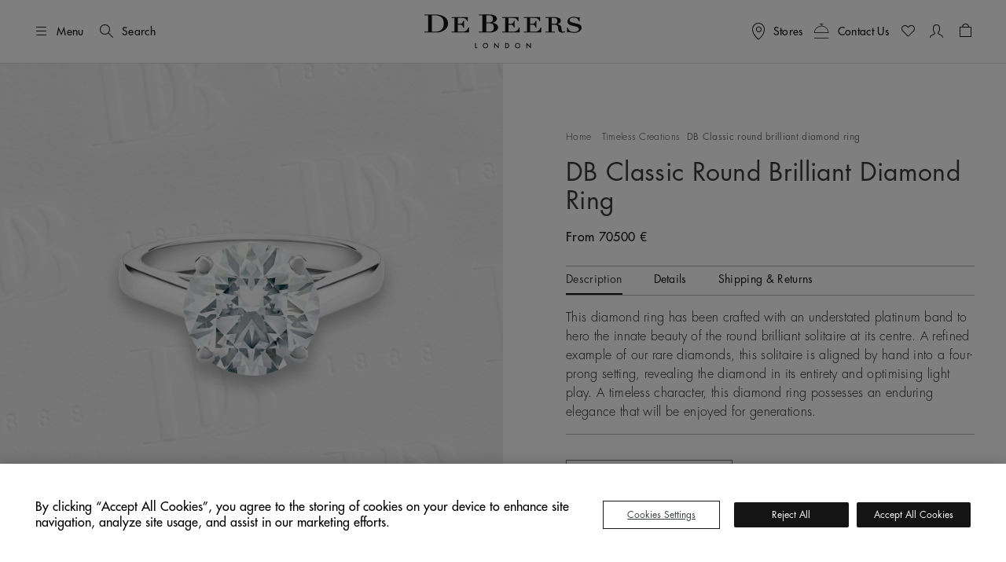

--- FILE ---
content_type: text/html;charset=UTF-8
request_url: https://www.debeers.com/en-se/db-classic-round-brilliant-diamond-ring/R102127.html
body_size: 43030
content:
	

<!DOCTYPE html>
<html lang="en-SE" data-locale="en_SE">




























<head>
    <meta charset="UTF-8" />
    <meta name="viewport" content="width=device-width, initial-scale=1, maximum-scale=5" />

    <title>DB Classic round brilliant diamond ring | De Beers SE</title>

    <link rel="preconnect" href="https://use.typekit.net" crossorigin />
    <link rel="preconnect" href="https://cdn.c1.amplience.net" crossorigin />
    <link rel="preconnect" href="https://dev.visualwebsiteoptimizer.com" />
    <link rel="preconnect" href="https://www.googletagmanager.com" />

    
    

    


    

    
    <script>
	
	    (function(w,d,s,l,i){w[l]=w[l]||[];w[l].push({'gtm.start':
	    new Date().getTime(),event:'gtm.js'});var f=d.getElementsByTagName(s)[0],
	    j=d.createElement(s),dl=l!='dataLayer'?'&l='+l:'';j.async=true;j.src=
	    'https://www.googletagmanager.com/gtm.js?id='+i+dl;

	    //adding a custom event for gtm load
	    j.addEventListener('load', function() {
		  var _ge = new CustomEvent('gtm_loaded', { bubbles: true });
		  d.dispatchEvent(_ge);
		});

	    f.parentNode.insertBefore(j,f);
	    })(window,document,'script','dataLayer',"GTM-WDQ795");

	
</script>

    
    <!-- Setup for VWO Experience Optimization Platform -->

    <!-- Start VWO Async SmartCode -->
<link rel="preconnect" href="https://dev.visualwebsiteoptimizer.com" />
<script type='text/javascript' id='vwoCode'>
window._vwo_code ||
(function () {
var w=window,
d=document;
if (d.URL.indexOf('__vwo_disable__') > -1 || w._vwo_code) {
return;
}
var account_id=735648,
version=2.2,
settings_tolerance=2000,
hide_element='body',
background_color='white',
hide_element_style = 'opacity:0 !important;filter:alpha(opacity=0) !important;background:' + background_color + ' !important;transition:none !important;',
/* DO NOT EDIT BELOW THIS LINE */
f=!1,v=d.querySelector('#vwoCode'),cc={};try{var e=JSON.parse(localStorage.getItem('_vwo_'+account_id+'_config'));cc=e&&'object'==typeof e?e:{}}catch(e){}function r(t){try{return decodeURIComponent(t)}catch(e){return t}}var s=function(){var e={combination:[],combinationChoose:[],split:[],exclude:[],uuid:null,consent:null,optOut:null},t=d.cookie||'';if(!t)return e;for(var n,i,o=/(?:^|;s*)(?:(_vis_opt_exp_(d+)_combi=([^;]*))|(_vis_opt_exp_(d+)_combi_choose=([^;]*))|(_vis_opt_exp_(d+)_split=([^:;]*))|(_vis_opt_exp_(d+)_exclude=[^;]*)|(_vis_opt_out=([^;]*))|(_vwo_global_opt_out=[^;]*)|(_vwo_uuid=([^;]*))|(_vwo_consent=([^;]*)))/g;null!==(n=o.exec(t));)try{n[1]?e.combination.push({id:n[2],value:r(n[3])}):n[4]?e.combinationChoose.push({id:n[5],value:r(n[6])}):n[7]?e.split.push({id:n[8],value:r(n[9])}):n[10]?e.exclude.push({id:n[11]}):n[12]?e.optOut=r(n[13]):n[14]?e.optOut=!0:n[15]?e.uuid=r(n[16]):n[17]&&(i=r(n[18]),e.consent=i&&3<=i.length?i.substring(0,3):null)}catch(e){}return e}();function i(){var e=function(){if(w.VWO&&Array.isArray(w.VWO))for(var e=0;e<w.VWO.length;e++){var t=w.VWO[e];if(Array.isArray(t)&&('setVisitorId'===t[0]||'setSessionId'===t[0]))return!0}return!1}(),t='a='+account_id+'&u='+encodeURIComponent(w._vis_opt_url||d.URL)+'&vn='+version+('undefined'!=typeof platform?'&p='+platform:'')+'&st='+w.performance.now();e||((n=function(){var e,t=[],n={},i=w.VWO&&w.VWO.appliedCampaigns||{};for(e in i){var o=i[e]&&i[e].v;o&&(t.push(e+'-'+o+'-1'),n[e]=!0)}if(s&&s.combination)for(var r=0;r<s.combination.length;r++){var a=s.combination[r];n[a.id]||t.push(a.id+'-'+a.value)}return t.join('|')}())&&(t+='&c='+n),(n=function(){var e=[],t={};if(s&&s.combinationChoose)for(var n=0;n<s.combinationChoose.length;n++){var i=s.combinationChoose[n];e.push(i.id+'-'+i.value),t[i.id]=!0}if(s&&s.split)for(var o=0;o<s.split.length;o++)t[(i=s.split[o]).id]||e.push(i.id+'-'+i.value);return e.join('|')}())&&(t+='&cc='+n),(n=function(){var e={},t=[];if(w.VWO&&Array.isArray(w.VWO))for(var n=0;n<w.VWO.length;n++){var i=w.VWO[n];if(Array.isArray(i)&&'setVariation'===i[0]&&i[1]&&Array.isArray(i[1]))for(var o=0;o<i[1].length;o++){var r,a=i[1][o];a&&'object'==typeof a&&(r=a.e,a=a.v,r&&a&&(e[r]=a))}}for(r in e)t.push(r+'-'+e[r]);return t.join('|')}())&&(t+='&sv='+n)),s&&s.optOut&&(t+='&o='+s.optOut);var n=function(){var e=[],t={};if(s&&s.exclude)for(var n=0;n<s.exclude.length;n++){var i=s.exclude[n];t[i.id]||(e.push(i.id),t[i.id]=!0)}return e.join('|')}();return n&&(t+='&e='+n),s&&s.uuid&&(t+='&id='+s.uuid),s&&s.consent&&(t+='&consent='+s.consent),w.name&&-1<w.name.indexOf('_vis_preview')&&(t+='&pM=true'),w.VWO&&w.VWO.ed&&(t+='&ed='+w.VWO.ed),t}code={nonce:v&&v.nonce,library_tolerance:function(){return'undefined'!=typeof library_tolerance?library_tolerance:void 0},settings_tolerance:function(){return cc.sT||settings_tolerance},hide_element_style:function(){return'{'+(cc.hES||hide_element_style)+'}'},hide_element:function(){return performance.getEntriesByName('first-contentful-paint')[0]?'':'string'==typeof cc.hE?cc.hE:hide_element},getVersion:function(){return version},finish:function(e){var t;f||(f=!0,(t=d.getElementById('_vis_opt_path_hides'))&&t.parentNode.removeChild(t),e&&((new Image).src='https://dev.visualwebsiteoptimizer.com/ee.gif?a='+account_id+e))},finished:function(){return f},addScript:function(e){var t=d.createElement('script');t.type='text/javascript',e.src?t.src=e.src:t.text=e.text,v&&t.setAttribute('nonce',v.nonce),d.getElementsByTagName('head')[0].appendChild(t)},load:function(e,t){t=t||{};var n=new XMLHttpRequest;n.open('GET',e,!0),n.withCredentials=!t.dSC,n.responseType=t.responseType||'text',n.onload=function(){if(t.onloadCb)return t.onloadCb(n,e);200===n.status?_vwo_code.addScript({text:n.responseText}):_vwo_code.finish('&e=loading_failure:'+e)},n.onerror=function(){if(t.onerrorCb)return t.onerrorCb(e);_vwo_code.finish('&e=loading_failure:'+e)},n.send()},init:function(){var e,t=this.settings_tolerance();w._vwo_settings_timer=setTimeout(function(){_vwo_code.finish()},t),'body'!==this.hide_element()?(n=d.createElement('style'),e=(t=this.hide_element())?t+this.hide_element_style():'',t=d.getElementsByTagName('head')[0],n.setAttribute('id','_vis_opt_path_hides'),v&&n.setAttribute('nonce',v.nonce),n.setAttribute('type','text/css'),n.styleSheet?n.styleSheet.cssText=e:n.appendChild(d.createTextNode(e)),t.appendChild(n)):(n=d.getElementsByTagName('head')[0],(e=d.createElement('div')).style.cssText='z-index: 2147483647 !important;position: fixed !important;left: 0 !important;top: 0 !important;width: 100% !important;height: 100% !important;background:'+background_color+' !important;',e.setAttribute('id','_vis_opt_path_hides'),e.classList.add('_vis_hide_layer'),n.parentNode.insertBefore(e,n.nextSibling));var n='https://dev.visualwebsiteoptimizer.com/j.php?'+i();-1!==w.location.search.indexOf('_vwo_xhr')?this.addScript({src:n}):this.load(n+'&x=true',{l:1})}};w._vwo_code=code;code.init();})();
</script>
<!-- End VWO Async SmartCode -->



    
    <script type="text/javascript">//<!--
/* <![CDATA[ (head-active_data.js) */
var dw = (window.dw || {});
dw.ac = {
    _analytics: null,
    _events: [],
    _category: "",
    _searchData: "",
    _anact: "",
    _anact_nohit_tag: "",
    _analytics_enabled: "true",
    _timeZone: "Europe/London",
    _capture: function(configs) {
        if (Object.prototype.toString.call(configs) === "[object Array]") {
            configs.forEach(captureObject);
            return;
        }
        dw.ac._events.push(configs);
    },
	capture: function() { 
		dw.ac._capture(arguments);
		// send to CQ as well:
		if (window.CQuotient) {
			window.CQuotient.trackEventsFromAC(arguments);
		}
	},
    EV_PRD_SEARCHHIT: "searchhit",
    EV_PRD_DETAIL: "detail",
    EV_PRD_RECOMMENDATION: "recommendation",
    EV_PRD_SETPRODUCT: "setproduct",
    applyContext: function(context) {
        if (typeof context === "object" && context.hasOwnProperty("category")) {
        	dw.ac._category = context.category;
        }
        if (typeof context === "object" && context.hasOwnProperty("searchData")) {
        	dw.ac._searchData = context.searchData;
        }
    },
    setDWAnalytics: function(analytics) {
        dw.ac._analytics = analytics;
    },
    eventsIsEmpty: function() {
        return 0 == dw.ac._events.length;
    }
};
/* ]]> */
// -->
</script>
<script type="text/javascript">//<!--
/* <![CDATA[ (head-cquotient.js) */
var CQuotient = window.CQuotient = {};
CQuotient.clientId = 'bdbt-DeBeersInternationalGross';
CQuotient.realm = 'BDBT';
CQuotient.siteId = 'DeBeersInternationalGross';
CQuotient.instanceType = 'prd';
CQuotient.locale = 'en_SE';
CQuotient.fbPixelId = '__UNKNOWN__';
CQuotient.activities = [];
CQuotient.cqcid='';
CQuotient.cquid='';
CQuotient.cqeid='';
CQuotient.cqlid='';
CQuotient.apiHost='api.cquotient.com';
/* Turn this on to test against Staging Einstein */
/* CQuotient.useTest= true; */
CQuotient.useTest = ('true' === 'false');
CQuotient.initFromCookies = function () {
	var ca = document.cookie.split(';');
	for(var i=0;i < ca.length;i++) {
	  var c = ca[i];
	  while (c.charAt(0)==' ') c = c.substring(1,c.length);
	  if (c.indexOf('cqcid=') == 0) {
		CQuotient.cqcid=c.substring('cqcid='.length,c.length);
	  } else if (c.indexOf('cquid=') == 0) {
		  var value = c.substring('cquid='.length,c.length);
		  if (value) {
		  	var split_value = value.split("|", 3);
		  	if (split_value.length > 0) {
			  CQuotient.cquid=split_value[0];
		  	}
		  	if (split_value.length > 1) {
			  CQuotient.cqeid=split_value[1];
		  	}
		  	if (split_value.length > 2) {
			  CQuotient.cqlid=split_value[2];
		  	}
		  }
	  }
	}
}
CQuotient.getCQCookieId = function () {
	if(window.CQuotient.cqcid == '')
		window.CQuotient.initFromCookies();
	return window.CQuotient.cqcid;
};
CQuotient.getCQUserId = function () {
	if(window.CQuotient.cquid == '')
		window.CQuotient.initFromCookies();
	return window.CQuotient.cquid;
};
CQuotient.getCQHashedEmail = function () {
	if(window.CQuotient.cqeid == '')
		window.CQuotient.initFromCookies();
	return window.CQuotient.cqeid;
};
CQuotient.getCQHashedLogin = function () {
	if(window.CQuotient.cqlid == '')
		window.CQuotient.initFromCookies();
	return window.CQuotient.cqlid;
};
CQuotient.trackEventsFromAC = function (/* Object or Array */ events) {
try {
	if (Object.prototype.toString.call(events) === "[object Array]") {
		events.forEach(_trackASingleCQEvent);
	} else {
		CQuotient._trackASingleCQEvent(events);
	}
} catch(err) {}
};
CQuotient._trackASingleCQEvent = function ( /* Object */ event) {
	if (event && event.id) {
		if (event.type === dw.ac.EV_PRD_DETAIL) {
			CQuotient.trackViewProduct( {id:'', alt_id: event.id, type: 'raw_sku'} );
		} // not handling the other dw.ac.* events currently
	}
};
CQuotient.trackViewProduct = function(/* Object */ cqParamData){
	var cq_params = {};
	cq_params.cookieId = CQuotient.getCQCookieId();
	cq_params.userId = CQuotient.getCQUserId();
	cq_params.emailId = CQuotient.getCQHashedEmail();
	cq_params.loginId = CQuotient.getCQHashedLogin();
	cq_params.product = cqParamData.product;
	cq_params.realm = cqParamData.realm;
	cq_params.siteId = cqParamData.siteId;
	cq_params.instanceType = cqParamData.instanceType;
	cq_params.locale = CQuotient.locale;
	
	if(CQuotient.sendActivity) {
		CQuotient.sendActivity(CQuotient.clientId, 'viewProduct', cq_params);
	} else {
		CQuotient.activities.push({activityType: 'viewProduct', parameters: cq_params});
	}
};
/* ]]> */
// -->
</script>


    
        <script>
            console.log = function () {
            };
            console.warn = function () {
            };
        </script>
    

    

    <link rel="stylesheet" href="https://use.typekit.net/lkc5rtx.css" />


    <link rel="stylesheet" href="/on/demandware.static/Sites-DeBeersInternationalGross-Site/-/en_SE/v1768665662768/jquery/jquery-ui.min.css"  />

    <link rel="stylesheet" href="/on/demandware.static/Sites-DeBeersInternationalGross-Site/-/en_SE/v1768665662768/css/productDetailsHJNewFields.css"  />




    
    
    
        <link rel="stylesheet" href="https://cdn.c1.amplience.net/c/debeers/debeers-amplience-styles-live" />
    
        <link rel="stylesheet" href="https://cdn.c1.amplience.net/c/debeers/optimize-experience-styling-production" />
    


    <script src="/on/demandware.static/Sites-DeBeersInternationalGross-Site/-/en_SE/v1768665662768/jquery/jquery-3.6.3.min.js" defer="defer"></script>
<script src="/on/demandware.static/Sites-DeBeersInternationalGross-Site/-/en_SE/v1768665662768/popper/popper.min.js" defer="defer"></script>


    <script src="/on/demandware.static/Sites-DeBeersInternationalGross-Site/-/en_SE/v1768665662768/jquery/jquery-ui.min.js" defer="defer"></script>
    <script src="/on/demandware.static/Sites-DeBeersInternationalGross-Site/-/en_SE/v1768665662768/jquery/jquery.ui.touch-punch.min.js" defer="defer"></script>


<script src="/on/demandware.static/Sites-DeBeersInternationalGross-Site/-/en_SE/v1768665662768/bootstrap/bootstrap.min.js" defer="defer"></script>
<script src="/on/demandware.static/Sites-DeBeersInternationalGross-Site/-/en_SE/v1768665662768/js/spinner.js" defer="defer"></script>


    <script
        src="/on/demandware.static/Sites-DeBeersInternationalGross-Site/-/en_SE/v1768665662768/accessible/slick.min.js"
        defer="defer"
        >
    </script>

    <script
        src="/on/demandware.static/Sites-DeBeersInternationalGross-Site/-/en_SE/v1768665662768/js/carousel.js"
        defer="defer"
        >
    </script>

    <script
        src="/on/demandware.static/Sites-DeBeersInternationalGross-Site/-/en_SE/v1768665662768/js/newsletter.js"
        defer="defer"
        >
    </script>

    <script
        src="/on/demandware.static/Sites-DeBeersInternationalGross-Site/-/en_SE/v1768665662768/js/miniCart.js"
        defer="defer"
        >
    </script>

    <script
        src="/on/demandware.static/Sites-DeBeersInternationalGross-Site/-/en_SE/v1768665662768/js/baseSearch.js"
        defer="defer"
        >
    </script>

    <script
        src="/on/demandware.static/Sites-DeBeersInternationalGross-Site/-/en_SE/v1768665662768/js/login.js"
        defer="defer"
        >
    </script>

    <script
        src="/on/demandware.static/Sites-DeBeersInternationalGross-Site/-/en_SE/v1768665662768/js/handleWithModal.js"
        defer="defer"
        >
    </script>

    <script
        src="/on/demandware.static/Sites-DeBeersInternationalGross-Site/-/en_SE/v1768665662768/js/clientServicesHeader.js"
        defer="defer"
        >
    </script>

    <script
        src="/on/demandware.static/Sites-DeBeersInternationalGross-Site/-/en_SE/v1768665662768/js/variationProducts.js"
        defer="defer"
        >
    </script>

    <script
        src="/on/demandware.static/Sites-DeBeersInternationalGross-Site/-/en_SE/v1768665662768/js/productDetailHJ.js"
        defer="defer"
        >
    </script>


<script src="/on/demandware.static/Sites-DeBeersInternationalGross-Site/-/en_SE/v1768665662768/js/gtmCustomEvents.js" defer="defer"></script>


    <script src="/on/demandware.static/Sites-DeBeersInternationalGross-Site/-/en_SE/v1768665662768/js/checkoutReminderModal.js" defer="defer"></script>


<script>
    window.MAP_API_KEY = "AIzaSyCbCgZP_zB3NiiUNHmGFBVFtrpNrfsRvKw";
    window.MAP_ID = "92933e5d500f1979";
    window.SITE_ID = "DeBeersInternationalGross"
</script>


    <script src="https://cdn.c1.amplience.net/c/debeers/debeers-amplience-scripts-live" defer></script>


    
    <script
        src="https://www.recaptcha.net/recaptcha/api.js?render=6LfsnMMcAAAAAG_3kGHwxDvF-aRDijtM3A-Pr5KV&hl=en"
        defer="defer"
    >
    </script>



    
    


    
        <link rel="canonical" href="https://www.debeers.com/en-se/db-classic-round-brilliant-diamond-ring/R102127.html" />
    



    
       <link rel="alternate" hreflang="en-AU" href="https://www.debeers.com/en-au/db-classic-round-brilliant-diamond-ring/R102127.html"/>
    
       <link rel="alternate" hreflang="en-AT" href="https://www.debeers.com/en-at/db-classic-round-brilliant-diamond-ring/R102127.html"/>
    
       <link rel="alternate" hreflang="fr-BE" href="https://www.debeers.com/fr-be/solitaire-db-classic-diamant-taille-brillant/R102127.html"/>
    
       <link rel="alternate" hreflang="en-CA" href="https://www.debeers.ca/en-ca/db-classic-round-brilliant-diamond-ring/R102127.html"/>
    
       <link rel="alternate" hreflang="fr-FR" href="https://www.debeers.fr/fr-fr/solitaire-db-classic-diamant-taille-brillant/R102127.html"/>
    
       <link rel="alternate" hreflang="en-DE" href="https://www.debeers.com/en-de/db-classic-round-brilliant-diamond-ring/R102127.html"/>
    
       <link rel="alternate" hreflang="en-GR" href="https://www.debeers.com/en-gr/db-classic-round-brilliant-diamond-ring/R102127.html"/>
    
       <link rel="alternate" hreflang="zh-HK" href="https://www.debeers.hk/zh-hk/db-classic-round-brilliant-diamond-ring/R102127.html"/>
    
       <link rel="alternate" hreflang="en-IT" href="https://www.debeers.com/en-it/db-classic-round-brilliant-diamond-ring/R102127.html"/>
    
       <link rel="alternate" hreflang="zh-MO" href="https://www.debeers.com/zh-mo/db-classic-round-brilliant-diamond-ring/R102127.html"/>
    
       <link rel="alternate" hreflang="en-NL" href="https://www.debeers.com/en-nl/db-classic-round-brilliant-diamond-ring/R102127.html"/>
    
       <link rel="alternate" hreflang="en-SE" href="https://www.debeers.com/en-se/db-classic-round-brilliant-diamond-ring/R102127.html"/>
    
       <link rel="alternate" hreflang="zh-TW" href="https://www.debeers.tw/zh-tw/db-classic-round-brilliant-diamond-ring/R102127.html"/>
    
       <link rel="alternate" hreflang="x-default" href="https://www.debeers.co.uk/en-gb/db-classic-round-brilliant-diamond-ring/R102127.html"/>
    
       <link rel="alternate" hreflang="en-US" href="https://www.debeers.com/en-us/db-classic-round-brilliant-diamond-ring/R102127.html"/>
    


<meta
    name="description"
    content="Discover the DB Classic round brilliant diamond ring from De Beers. Shop now and receive complimentary delivery."
/>
<meta
    name="keywords"
    content="De Beers"
/>


    
        
            <meta name="robots" content="index" />
        
    


    
<link rel="apple-touch-icon" sizes="196x196"
    href="/on/demandware.static/Sites-DeBeersInternationalGross-Site/-/default/dw1c9cad76/images/favicons/De_Beers_Favicon_196x196.png" />


<link rel="icon" type="image/png" href="/on/demandware.static/Sites-DeBeersInternationalGross-Site/-/default/dw1eb5cd5f/images/favicons/De_Beers_Favicon_16x16.png"
    sizes="16x16" />
<link rel="icon" type="image/png" href="/on/demandware.static/Sites-DeBeersInternationalGross-Site/-/default/dw49cb5e8d/images/favicons/De_Beers_Favicon_32x32.png"
    sizes="32x32" />
<link rel="icon" type="image/png" href="/on/demandware.static/Sites-DeBeersInternationalGross-Site/-/default/dw7e5ce98b/images/favicons/De_Beers_Favicon_96x96.png"
    sizes="96x96" />
<link rel="icon" type="image/png" href="/on/demandware.static/Sites-DeBeersInternationalGross-Site/-/default/dw51ba8de0/images/favicons/De_Beers_Favicon_128x128.png"
    sizes="128x128" />
<link rel="icon" type="image/png" href="/on/demandware.static/Sites-DeBeersInternationalGross-Site/-/default/dw1c9cad76/images/favicons/De_Beers_Favicon_196x196.png"
    sizes="196x196" />


<link rel="icon" type="image/x-icon" href="/on/demandware.static/Sites-DeBeersInternationalGross-Site/-/default/dwc643a78f/images/favicons/favicon.ico" />


    <meta name="content-language" content="en" />

    

    


    <script type="application/ld+json">
        {
  "@context": "https://schema.org",
  "@type": "BreadcrumbList",
  "itemListElement": [
    {
      "@type": "ListItem",
      "position": 1,
      "item": {
        "@id": "https://www.debeers.com/en-se/high-jewellery/timeless-creations/",
        "name": "Timeless Creations"
      }
    },
    {
      "@type": "ListItem",
      "position": 2,
      "name": "DB Classic round brilliant diamond ring"
    }
  ]
}
    </script>





    <script type="application/ld+json">{
  "@context": "https://schema.org/",
  "@type": "ProductGroup",
  "name": "DB Classic round brilliant diamond ring",
  "description": "This diamond ring has been crafted with an understated platinum band to hero the innate beauty of the round brilliant solitaire at its centre. A refined example of our rare diamonds, this solitaire is aligned by hand into a four-prong setting, revealing the diamond in its entirety and optimising light play. A timeless character, this diamond ring possesses an enduring elegance that will be enjoyed for generations.",
  "brand": {
    "@type": "Brand",
    "name": "De Beers"
  },
  "url": "https://www.debeers.com/en-se/db-classic-round-brilliant-diamond-ring/R102127.html",
  "productGroupID": "R102127",
  "variesBy": [
    "https://schema.org/size",
    "https://schema.org/color",
    "carat",
    "clarity"
  ],
  "additionalProperty": [
    {
      "@type": "PropertyValue",
      "name": "Carat",
      "value": "The weight of the diamond in carats."
    },
    {
      "@type": "PropertyValue",
      "name": "Clarity",
      "value": "The clarity grade of the diamond."
    }
  ],
  "hasVariant": [
    {
      "@type": "Product",
      "name": "DB Classic round brilliant diamond ring",
      "sku": "R102127-50-H-3.39-SI1",
      "size": "50",
      "color": "H",
      "additionalProperty": [
        {
          "@type": "PropertyValue",
          "name": "Carat",
          "value": "3.39"
        },
        {
          "@type": "PropertyValue",
          "name": "Clarity",
          "value": "SI1"
        }
      ],
      "image": [
        "https://media.debeers.com/i/debeers/R102127_01",
        "https://media.debeers.com/i/debeers/R102127_02",
        "https://media.debeers.com/i/debeers/R102127_03",
        "https://media.debeers.com/i/debeers/R102127_04"
      ],
      "offers": {
        "url": "https://www.debeers.com/en-se/db-classic-round-brilliant-diamond-ring/R102127.html?size=50&color=H&carat=3.39&clarity=SI1",
        "@type": "Offer",
        "priceCurrency": "EUR",
        "price": "116000.00",
        "availability": "http://schema.org/InStock"
      }
    },
    {
      "@type": "Product",
      "name": "DB Classic round brilliant diamond ring",
      "sku": "R102127-50-I-3.05-VS2",
      "size": "50",
      "color": "I",
      "additionalProperty": [
        {
          "@type": "PropertyValue",
          "name": "Carat",
          "value": "3.05"
        },
        {
          "@type": "PropertyValue",
          "name": "Clarity",
          "value": "VS2"
        }
      ],
      "image": [
        "https://media.debeers.com/i/debeers/R102127_01",
        "https://media.debeers.com/i/debeers/R102127_02",
        "https://media.debeers.com/i/debeers/R102127_03",
        "https://media.debeers.com/i/debeers/R102127_04"
      ],
      "offers": {
        "url": "https://www.debeers.com/en-se/db-classic-round-brilliant-diamond-ring/R102127.html?size=50&color=I&carat=3.05&clarity=VS2",
        "@type": "Offer",
        "priceCurrency": "EUR",
        "price": "104000.00",
        "availability": "http://schema.org/InStock"
      }
    },
    {
      "@type": "Product",
      "name": "DB Classic round brilliant diamond ring",
      "sku": "R102127-51-E-3.17-VS1",
      "size": "51",
      "color": "E",
      "additionalProperty": [
        {
          "@type": "PropertyValue",
          "name": "Carat",
          "value": "3.17"
        },
        {
          "@type": "PropertyValue",
          "name": "Clarity",
          "value": "VS1"
        }
      ],
      "image": [
        "https://media.debeers.com/i/debeers/R102127_01",
        "https://media.debeers.com/i/debeers/R102127_02",
        "https://media.debeers.com/i/debeers/R102127_03",
        "https://media.debeers.com/i/debeers/R102127_04"
      ],
      "offers": {
        "url": "https://www.debeers.com/en-se/db-classic-round-brilliant-diamond-ring/R102127.html?size=51&color=E&carat=3.17&clarity=VS1",
        "@type": "Offer",
        "priceCurrency": "EUR",
        "price": "231000.00",
        "availability": "http://schema.org/InStock"
      }
    },
    {
      "@type": "Product",
      "name": "DB Classic round brilliant diamond ring",
      "sku": "R102127-51-H-3.16-VVS1",
      "size": "51",
      "color": "H",
      "additionalProperty": [
        {
          "@type": "PropertyValue",
          "name": "Carat",
          "value": "3.16"
        },
        {
          "@type": "PropertyValue",
          "name": "Clarity",
          "value": "VVS1"
        }
      ],
      "image": [
        "https://media.debeers.com/i/debeers/R102127_01",
        "https://media.debeers.com/i/debeers/R102127_02",
        "https://media.debeers.com/i/debeers/R102127_03",
        "https://media.debeers.com/i/debeers/R102127_04"
      ],
      "offers": {
        "url": "https://www.debeers.com/en-se/db-classic-round-brilliant-diamond-ring/R102127.html?size=51&color=H&carat=3.16&clarity=VVS1",
        "@type": "Offer",
        "priceCurrency": "EUR",
        "price": "175500.00",
        "availability": "http://schema.org/InStock"
      }
    },
    {
      "@type": "Product",
      "name": "DB Classic round brilliant diamond ring",
      "sku": "R102127-51-J-3.13-VS1",
      "size": "51",
      "color": "J",
      "additionalProperty": [
        {
          "@type": "PropertyValue",
          "name": "Carat",
          "value": "3.13"
        },
        {
          "@type": "PropertyValue",
          "name": "Clarity",
          "value": "VS1"
        }
      ],
      "image": [
        "https://media.debeers.com/i/debeers/R102127_01",
        "https://media.debeers.com/i/debeers/R102127_02",
        "https://media.debeers.com/i/debeers/R102127_03",
        "https://media.debeers.com/i/debeers/R102127_04"
      ],
      "offers": {
        "url": "https://www.debeers.com/en-se/db-classic-round-brilliant-diamond-ring/R102127.html?size=51&color=J&carat=3.13&clarity=VS1",
        "@type": "Offer",
        "priceCurrency": "EUR",
        "price": "98000.00",
        "availability": "http://schema.org/InStock"
      }
    },
    {
      "@type": "Product",
      "name": "DB Classic round brilliant diamond ring",
      "sku": "R102127-52-G-3.02-VVS2",
      "size": "52",
      "color": "G",
      "additionalProperty": [
        {
          "@type": "PropertyValue",
          "name": "Carat",
          "value": "3.02"
        },
        {
          "@type": "PropertyValue",
          "name": "Clarity",
          "value": "VVS2"
        }
      ],
      "image": [
        "https://media.debeers.com/i/debeers/R102127_01",
        "https://media.debeers.com/i/debeers/R102127_02",
        "https://media.debeers.com/i/debeers/R102127_03",
        "https://media.debeers.com/i/debeers/R102127_04"
      ],
      "offers": {
        "url": "https://www.debeers.com/en-se/db-classic-round-brilliant-diamond-ring/R102127.html?size=52&color=G&carat=3.02&clarity=VVS2",
        "@type": "Offer",
        "priceCurrency": "EUR",
        "price": "188000.00",
        "availability": "http://schema.org/InStock"
      }
    },
    {
      "@type": "Product",
      "name": "DB Classic round brilliant diamond ring",
      "sku": "R102127-52-G-4.05-SI1",
      "size": "52",
      "color": "G",
      "additionalProperty": [
        {
          "@type": "PropertyValue",
          "name": "Carat",
          "value": "4.05"
        },
        {
          "@type": "PropertyValue",
          "name": "Clarity",
          "value": "SI1"
        }
      ],
      "image": [
        "https://media.debeers.com/i/debeers/R102127_01",
        "https://media.debeers.com/i/debeers/R102127_02",
        "https://media.debeers.com/i/debeers/R102127_03",
        "https://media.debeers.com/i/debeers/R102127_04"
      ],
      "offers": {
        "url": "https://www.debeers.com/en-se/db-classic-round-brilliant-diamond-ring/R102127.html?size=52&color=G&carat=4.05&clarity=SI1",
        "@type": "Offer",
        "priceCurrency": "EUR",
        "price": "199000.00",
        "availability": "http://schema.org/InStock"
      }
    },
    {
      "@type": "Product",
      "name": "DB Classic round brilliant diamond ring",
      "sku": "R102127-52-H-4.05-SI1",
      "size": "52",
      "color": "H",
      "additionalProperty": [
        {
          "@type": "PropertyValue",
          "name": "Carat",
          "value": "4.05"
        },
        {
          "@type": "PropertyValue",
          "name": "Clarity",
          "value": "SI1"
        }
      ],
      "image": [
        "https://media.debeers.com/i/debeers/R102127_01",
        "https://media.debeers.com/i/debeers/R102127_02",
        "https://media.debeers.com/i/debeers/R102127_03",
        "https://media.debeers.com/i/debeers/R102127_04"
      ],
      "offers": {
        "url": "https://www.debeers.com/en-se/db-classic-round-brilliant-diamond-ring/R102127.html?size=52&color=H&carat=4.05&clarity=SI1",
        "@type": "Offer",
        "priceCurrency": "EUR",
        "price": "178000.00",
        "availability": "http://schema.org/InStock"
      }
    },
    {
      "@type": "Product",
      "name": "DB Classic round brilliant diamond ring",
      "sku": "R102127-52-I-3.54-VS2",
      "size": "52",
      "color": "I",
      "additionalProperty": [
        {
          "@type": "PropertyValue",
          "name": "Carat",
          "value": "3.54"
        },
        {
          "@type": "PropertyValue",
          "name": "Clarity",
          "value": "VS2"
        }
      ],
      "image": [
        "https://media.debeers.com/i/debeers/R102127_01",
        "https://media.debeers.com/i/debeers/R102127_02",
        "https://media.debeers.com/i/debeers/R102127_03",
        "https://media.debeers.com/i/debeers/R102127_04"
      ],
      "offers": {
        "url": "https://www.debeers.com/en-se/db-classic-round-brilliant-diamond-ring/R102127.html?size=52&color=I&carat=3.54&clarity=VS2",
        "@type": "Offer",
        "priceCurrency": "EUR",
        "price": "119500.00",
        "availability": "http://schema.org/InStock"
      }
    },
    {
      "@type": "Product",
      "name": "DB Classic round brilliant diamond ring",
      "sku": "R102127-52-K-3.48-SI2",
      "size": "52",
      "color": "K",
      "additionalProperty": [
        {
          "@type": "PropertyValue",
          "name": "Carat",
          "value": "3.48"
        },
        {
          "@type": "PropertyValue",
          "name": "Clarity",
          "value": "SI2"
        }
      ],
      "image": [
        "https://media.debeers.com/i/debeers/R102127_01",
        "https://media.debeers.com/i/debeers/R102127_02",
        "https://media.debeers.com/i/debeers/R102127_03",
        "https://media.debeers.com/i/debeers/R102127_04"
      ],
      "offers": {
        "url": "https://www.debeers.com/en-se/db-classic-round-brilliant-diamond-ring/R102127.html?size=52&color=K&carat=3.48&clarity=SI2",
        "@type": "Offer",
        "priceCurrency": "EUR",
        "price": "73000.00",
        "availability": "http://schema.org/InStock"
      }
    },
    {
      "@type": "Product",
      "name": "DB Classic round brilliant diamond ring",
      "sku": "R102127-53-G-3.17-VVS1",
      "size": "53",
      "color": "G",
      "additionalProperty": [
        {
          "@type": "PropertyValue",
          "name": "Carat",
          "value": "3.17"
        },
        {
          "@type": "PropertyValue",
          "name": "Clarity",
          "value": "VVS1"
        }
      ],
      "image": [
        "https://media.debeers.com/i/debeers/R102127_01",
        "https://media.debeers.com/i/debeers/R102127_02",
        "https://media.debeers.com/i/debeers/R102127_03",
        "https://media.debeers.com/i/debeers/R102127_04"
      ],
      "offers": {
        "url": "https://www.debeers.com/en-se/db-classic-round-brilliant-diamond-ring/R102127.html?size=53&color=G&carat=3.17&clarity=VVS1",
        "@type": "Offer",
        "priceCurrency": "EUR",
        "price": "222500.00",
        "availability": "http://schema.org/InStock"
      }
    },
    {
      "@type": "Product",
      "name": "DB Classic round brilliant diamond ring",
      "sku": "R102127-53-J-3.28-SI1",
      "size": "53",
      "color": "J",
      "additionalProperty": [
        {
          "@type": "PropertyValue",
          "name": "Carat",
          "value": "3.28"
        },
        {
          "@type": "PropertyValue",
          "name": "Clarity",
          "value": "SI1"
        }
      ],
      "image": [
        "https://media.debeers.com/i/debeers/R102127_01",
        "https://media.debeers.com/i/debeers/R102127_02",
        "https://media.debeers.com/i/debeers/R102127_03",
        "https://media.debeers.com/i/debeers/R102127_04"
      ],
      "offers": {
        "url": "https://www.debeers.com/en-se/db-classic-round-brilliant-diamond-ring/R102127.html?size=53&color=J&carat=3.28&clarity=SI1",
        "@type": "Offer",
        "priceCurrency": "EUR",
        "price": "86500.00",
        "availability": "http://schema.org/InStock"
      }
    },
    {
      "@type": "Product",
      "name": "DB Classic round brilliant diamond ring",
      "sku": "R102127-53-K-3.07-SI1",
      "size": "53",
      "color": "K",
      "additionalProperty": [
        {
          "@type": "PropertyValue",
          "name": "Carat",
          "value": "3.07"
        },
        {
          "@type": "PropertyValue",
          "name": "Clarity",
          "value": "SI1"
        }
      ],
      "image": [
        "https://media.debeers.com/i/debeers/R102127_01",
        "https://media.debeers.com/i/debeers/R102127_02",
        "https://media.debeers.com/i/debeers/R102127_03",
        "https://media.debeers.com/i/debeers/R102127_04"
      ],
      "offers": {
        "url": "https://www.debeers.com/en-se/db-classic-round-brilliant-diamond-ring/R102127.html?size=53&color=K&carat=3.07&clarity=SI1",
        "@type": "Offer",
        "priceCurrency": "EUR",
        "price": "70500.00",
        "availability": "http://schema.org/InStock"
      }
    },
    {
      "@type": "Product",
      "name": "DB Classic round brilliant diamond ring",
      "sku": "R102127-53-K-5.72-VS2",
      "size": "53",
      "color": "K",
      "additionalProperty": [
        {
          "@type": "PropertyValue",
          "name": "Carat",
          "value": "5.72"
        },
        {
          "@type": "PropertyValue",
          "name": "Clarity",
          "value": "VS2"
        }
      ],
      "image": [
        "https://media.debeers.com/i/debeers/R102127_01",
        "https://media.debeers.com/i/debeers/R102127_02",
        "https://media.debeers.com/i/debeers/R102127_03",
        "https://media.debeers.com/i/debeers/R102127_04"
      ],
      "offers": {
        "url": "https://www.debeers.com/en-se/db-classic-round-brilliant-diamond-ring/R102127.html?size=53&color=K&carat=5.72&clarity=VS2",
        "@type": "Offer",
        "priceCurrency": "EUR",
        "price": "208000.00",
        "availability": "http://schema.org/InStock"
      }
    },
    {
      "@type": "Product",
      "name": "DB Classic round brilliant diamond ring",
      "sku": "R102127-55-H-4.63-SI1",
      "size": "55",
      "color": "H",
      "additionalProperty": [
        {
          "@type": "PropertyValue",
          "name": "Carat",
          "value": "4.63"
        },
        {
          "@type": "PropertyValue",
          "name": "Clarity",
          "value": "SI1"
        }
      ],
      "image": [
        "https://media.debeers.com/i/debeers/R102127_01",
        "https://media.debeers.com/i/debeers/R102127_02",
        "https://media.debeers.com/i/debeers/R102127_03",
        "https://media.debeers.com/i/debeers/R102127_04"
      ],
      "offers": {
        "url": "https://www.debeers.com/en-se/db-classic-round-brilliant-diamond-ring/R102127.html?size=55&color=H&carat=4.63&clarity=SI1",
        "@type": "Offer",
        "priceCurrency": "EUR",
        "price": "203000.00",
        "availability": "http://schema.org/InStock"
      }
    },
    {
      "@type": "Product",
      "name": "DB Classic round brilliant diamond ring",
      "sku": "R102127-55-J-4.13-SI1",
      "size": "55",
      "color": "J",
      "additionalProperty": [
        {
          "@type": "PropertyValue",
          "name": "Carat",
          "value": "4.13"
        },
        {
          "@type": "PropertyValue",
          "name": "Clarity",
          "value": "SI1"
        }
      ],
      "image": [
        "https://media.debeers.com/i/debeers/R102127_01",
        "https://media.debeers.com/i/debeers/R102127_02",
        "https://media.debeers.com/i/debeers/R102127_03",
        "https://media.debeers.com/i/debeers/R102127_04"
      ],
      "offers": {
        "url": "https://www.debeers.com/en-se/db-classic-round-brilliant-diamond-ring/R102127.html?size=55&color=J&carat=4.13&clarity=SI1",
        "@type": "Offer",
        "priceCurrency": "EUR",
        "price": "130500.00",
        "availability": "http://schema.org/InStock"
      }
    }
  ]
}</script>



    
    
        <meta property="og:type" content="product" />
        <meta property="og:title" content="DB Classic round brilliant diamond ring" />
        <meta property="og:image" content="https://media.debeers.com/i/debeers/R102127_01" />
        
            <meta property="og:description" content="This diamond ring has been crafted with an understated platinum band to hero the innate beauty of the round brilliant solitaire at its centre. A refined example of our rare diamonds, this solitaire is aligned by hand into a four-prong setting, revealing the diamond in its entirety and optimising light play. A timeless character, this diamond ring possesses an enduring elegance that will be enjoyed for generations." />
        
    

    
        <link rel="preload" as="image" href="https://media.debeers.com/i/debeers/R102127_01" fetchpriority="high" />
    

    
    
</head>

<body
class="gre-hide"
data-page-action="Product-Show">


    <h1 class="d-none" >DB Classic round brilliant diamond ring</h1>




<a href="#maincontent" class="skip-link">Skip to main content</a>
<!-- Google Tag Manager (noscript) -->
<noscript>
	<iframe src="https://www.googletagmanager.com/ns.html?id=GTM-WDQ795" 
	height="0" width="0" style="display:none;visibility:hidden"></iframe>
</noscript>
<!-- End Google Tag Manager (noscript) -->

    <div class="gtm-page-view" data-gtm-page='{"event":"page_view","userId":null,"loggedInStatus":"Logged out","siteLocation":"Product detail page","pageCategory":null,"locale":"en_se","country":"Sweden","language":"English","section":"High Jewellery","subsection":"High Jewellery Solitaires","collection":"Timeless Creations"}'></div>









<input type="hidden" id="COReminderModalEnabled" value="false" />
<input type="hidden" id="COReminderModalTimeout" value="120" />
<input type="hidden" id="COReminderModalURL" value="https://www.debeers.com/on/demandware.store/Sites-DeBeersInternationalGross-Site/en_SE/Checkout-GetReminderModal" />


<input id="js-whishlist-products" type="hidden" name="whishlist-products" value="" />


    

    <div class="page gtm-view-item pdp-pillar-two" data-action="Product-Show" data-querystring="pid=R102127">
        



























<header class="header ">
    
    <div class="header__top d-flex justify-content-between align-items-center container-fluid">

        
        <div class="header__utility-items d-flex col-3 justify-content-start align-items-center">

            
            <button type="button"
                    title="Menu"
                    class="btn btn-hamburger js-btn-hamburger p-0 d-flex align-items-center text-nowrap header__hamburger-trigger me-12 me-lg-16">
                <i class="dbicon-hamburgermenu d-block fs-4" aria-hidden="true"></i>
                <span class="d-none d-md-flex ms-8">Menu</span>
            </button>

            
            <button id="headerSearch" class="btn p-0 d-flex align-items-center text-nowrap me-12 gtm-top-menu search-button"
                    title="Search"
                    data-gtm-top-menu-label="search_popup"
                    data-bs-toggle="modal" data-bs-target="#searchModal"
                    aria-label="SEARCH"
                    data-char="2.0">
                <i class="dbicon-search d-block fs-4" aria-hidden="true"></i>
                <span class="d-none d-md-flex ms-8">Search</span>
            </button>
        </div>

        
        <div class="header__logo d-flex col-6 justify-content-center">
            
            
            
            <a class="header__logo-link d-block" href="/en-se/home"
               title="De Beers Home">
                <svg role="img" aria-labelledby="logo" class="header__logo-img" xmlns="http://www.w3.org/2000/svg" version="1.0" width="200" height="44" viewBox="0 0 2112.000000 458.000000" preserveAspectRatio="xMidYMid meet" fill="none">
    <title id="logo">De Beers</title>
    <g transform="translate(0.000000,458.000000) scale(0.100000,-0.100000)" fill="#141414" stroke="none">
        <path d="M7828 4573 l-518 -3 0 -55 0 -55 245 0 245 0 0 -1095 0 -1095 -245 0 -245 0 0 -54 0 -53 618 -9 c978 -13 1076 -9 1324 55 208 54 354 128 470 239 98 93 148 193 168 334 42 295 -191 541 -615 649 -60 15 -103 30 -95 32 8 3 47 15 85 27 274 87 463 268 481 461 25 258 -183 471 -553 569 -209 56 -317 60 -1365 53z m859 -113 c262 -20 393 -92 470 -256 51 -111 52 -325 2 -459 -26 -70 -96 -147 -162 -180 -93 -45 -169 -55 -439 -55 l-248 0 0 475 0 474 93 4 c50 1 106 4 122 5 17 1 90 -3 162 -8z m241 -1086 c111 -23 188 -63 254 -132 66 -69 93 -118 119 -219 35 -138 19 -366 -35 -487 -28 -64 -102 -147 -161 -182 -112 -65 -279 -94 -548 -94 -101 0 -199 3 -216 6 l-31 7 0 558 0 559 270 0 c208 0 289 -4 348 -16z" fill="currentColor"/>
        <path d="M492 4563 l-492 -3 0 -55 0 -55 245 0 245 0 0 -1090 0 -1090 -245 0 -245 0 0 -53 0 -54 633 -9 c1182 -16 1315 -8 1630 97 461 154 767 433 872 794 74 256 49 553 -65 792 -163 338 -536 580 -1049 683 -210 42 -335 50 -706 48 -181 -2 -552 -4 -823 -5z m1206 -128 c615 -97 902 -441 902 -1080 0 -304 -63 -515 -212 -717 -159 -215 -394 -334 -727 -368 -112 -11 -562 -14 -623 -4 l-38 7 0 1088 0 1088 48 4 c111 11 549 -2 650 -18z" fill="currentColor"/>
        <path d="M19869 4245 c-389 -65 -639 -297 -642 -595 -2 -223 85 -365 285 -465 119 -60 225 -91 573 -171 385 -88 481 -124 582 -217 56 -51 80 -91 94 -156 10 -49 9 -59 -16 -123 -47 -120 -146 -205 -299 -258 -89 -30 -232 -43 -410 -37 -279 10 -421 61 -561 202 -95 96 -134 159 -182 294 l-36 101 -48 0 -49 0 0 -335 0 -335 55 0 c50 0 56 2 70 30 15 29 19 30 80 30 37 0 115 -13 187 -30 178 -44 292 -60 478 -67 291 -10 491 25 686 122 138 68 231 145 300 246 83 122 98 171 99 319 0 115 -2 130 -26 180 -55 115 -141 193 -294 266 -69 33 -146 56 -325 100 -129 31 -332 80 -450 109 -118 28 -251 67 -294 85 -154 65 -230 154 -229 270 1 77 28 134 92 193 98 92 240 137 457 144 164 6 258 -12 382 -73 141 -69 265 -218 308 -369 l19 -65 52 0 53 0 0 285 0 285 -51 0 c-44 0 -55 -4 -79 -30 -38 -40 -68 -39 -226 10 -71 21 -169 46 -218 55 -106 18 -309 18 -417 0z" fill="currentColor"/>
        <path d="M16633 4213 l-373 -3 0 -55 0 -55 210 0 210 0 -2 -917 -3 -918 -207 -3 -208 -2 0 -55 0 -55 635 0 635 0 0 55 0 55 -205 0 -205 0 0 470 0 470 218 0 c119 0 248 -5 287 -10 165 -24 283 -123 315 -264 5 -25 19 -129 30 -230 24 -225 42 -300 91 -376 69 -107 181 -161 374 -181 171 -18 347 7 444 62 l53 31 -42 43 -42 43 -35 -24 c-46 -31 -95 -44 -166 -44 -71 0 -108 18 -147 72 -41 57 -59 122 -70 263 -25 304 -45 386 -116 464 -77 86 -195 150 -359 196 l-79 22 81 27 c197 66 331 187 369 336 22 86 13 156 -30 245 -54 109 -136 183 -279 250 -155 74 -342 97 -764 93 -136 -2 -416 -4 -620 -5z m967 -131 c187 -61 269 -193 257 -412 -8 -155 -55 -249 -152 -306 -71 -41 -159 -54 -382 -54 l-203 0 0 401 0 401 208 -4 c174 -5 217 -9 272 -26z" fill="currentColor"/>
        <path d="M3640 4155 l0 -55 205 0 205 0 0 -920 0 -920 -205 0 -205 0 0 -55 0 -55 1170 0 1170 0 0 340 0 340 -48 0 -49 0 -17 -61 c-55 -200 -172 -341 -359 -435 -129 -65 -156 -68 -607 -69 l-405 0 -3 468 -2 469 207 -4 c226 -4 250 -9 339 -69 63 -43 99 -99 146 -230 l43 -119 48 0 47 0 0 470 0 470 -49 0 -48 0 -28 -77 c-39 -112 -71 -169 -121 -223 -80 -86 -173 -110 -426 -110 l-158 0 0 395 0 395 368 0 c404 0 454 -6 569 -59 120 -57 200 -143 279 -303 l38 -78 48 0 48 0 0 275 0 275 -1100 0 -1100 0 0 -55z" fill="currentColor"/>
        <path d="M10450 4155 l0 -55 205 0 205 0 0 -920 0 -920 -205 0 -205 0 0 -55 0 -55 1173 2 1172 3 3 338 2 337 -53 0 -54 0 -18 -67 c-72 -264 -287 -453 -562 -493 -37 -5 -233 -10 -435 -10 l-368 0 0 470 0 470 170 0 c93 0 193 -5 222 -11 75 -16 164 -66 204 -115 33 -40 87 -159 115 -251 12 -43 12 -43 61 -43 l48 0 0 470 0 470 -48 0 -47 0 -19 -52 c-37 -108 -86 -198 -130 -246 -82 -88 -173 -112 -423 -112 l-153 0 0 303 c0 167 -3 345 -6 395 l-7 92 369 0 c406 0 456 -6 571 -59 120 -57 200 -143 279 -303 l38 -78 48 0 48 0 0 275 0 275 -1100 0 -1100 0 0 -55z" fill="currentColor"/>
        <path d="M13360 4155 l0 -55 205 0 205 0 0 -920 0 -920 -205 0 -205 0 0 -55 0 -55 1170 0 1170 0 0 341 0 340 -51 -3 -52 -3 -14 -55 c-63 -251 -280 -451 -537 -495 -68 -11 -176 -15 -462 -15 l-374 0 0 471 0 471 203 -4 c237 -5 285 -17 370 -97 55 -52 80 -96 127 -228 l33 -93 48 0 49 0 0 470 0 470 -49 0 -49 0 -22 -62 c-38 -103 -88 -197 -131 -243 -74 -81 -171 -105 -421 -105 l-158 0 0 395 0 395 360 0 c397 0 462 -7 575 -59 111 -51 229 -185 295 -333 21 -48 21 -48 70 -48 l50 0 0 275 0 275 -1100 0 -1100 0 0 -55z" fill="currentColor"/>
        <path d="M9380 405 l0 -365 55 0 55 0 0 238 0 237 177 -185 c98 -102 210 -219 250 -260 l73 -75 0 368 0 367 -50 0 -50 0 0 -236 c0 -130 -4 -234 -9 -232 -4 2 -117 117 -250 256 -133 138 -244 252 -247 252 -2 0 -4 -164 -4 -365z" fill="currentColor"/>
        <path d="M13710 407 l0 -367 50 0 50 0 0 238 0 237 113 -115 c62 -63 174 -179 250 -258 l137 -143 0 365 0 366 -50 0 -50 0 0 -237 0 -238 -103 105 c-57 58 -169 175 -250 260 l-147 154 0 -367z" fill="currentColor"/>
        <path d="M8091 726 c-24 -8 -69 -32 -99 -53 -186 -127 -203 -399 -37 -552 72 -65 145 -93 245 -93 138 0 258 71 325 194 28 49 30 60 30 158 0 91 -3 112 -25 155 -31 64 -111 144 -175 175 -63 29 -196 37 -264 16z m207 -101 c46 -20 108 -78 132 -126 92 -178 -63 -403 -258 -374 -87 13 -174 79 -207 157 -22 55 -20 158 6 213 25 53 94 117 141 132 50 16 144 15 186 -2z" fill="currentColor"/>
        <path d="M12411 724 c-98 -35 -175 -107 -219 -202 -33 -74 -35 -190 -3 -273 90 -236 413 -297 596 -114 136 136 136 349 -1 495 -68 73 -137 103 -243 107 -61 2 -99 -2 -130 -13z m230 -111 c161 -82 188 -302 51 -425 -39 -35 -119 -68 -167 -68 -46 0 -123 31 -163 66 -54 46 -83 102 -89 174 -19 203 187 344 368 253z" fill="currentColor"/>
        <path d="M6810 385 l0 -345 156 0 155 0 -3 48 -3 47 -102 3 -103 3 0 294 0 295 -50 0 -50 0 0 -345z" fill="currentColor"/>
        <path d="M10840 384 l0 -346 148 4 c166 4 202 15 286 89 123 108 141 328 38 465 -75 98 -174 134 -370 134 l-102 0 0 -346z m264 232 c105 -32 166 -117 166 -234 0 -34 -6 -77 -13 -95 -39 -92 -128 -147 -239 -147 l-68 0 0 245 0 245 53 0 c30 0 75 -6 101 -14z" fill="currentColor"/>
    </g>
</svg>
            </a>
        </div>

        
        <div class="header__utilility-items d-flex col-3 align-items-center justify-content-end">

            
            <div class="header__icon-contactus d-none d-md-block ms-12 gtm-top-menu" data-gtm-top-menu-label="Stores">
                <button id="storeLocatorButton"
                    data-bs-toggle="modal" data-bs-target="#storeLocator"
                    class="btn p-0 d-flex align-items-center text-nowrap"
                    aria-label="Stores"
                    title="Stores">
                    <i class="dbicon-location d-block fs-4" aria-hidden="true"></i>
                    <span class="d-none d-lg-flex ms-8">Stores</span>
                </button>
            </div>

            
            <div id="headerClientSupport" class="header__icon-contactus d-none d-md-block ms-12 gtm-top-menu" data-gtm-top-menu-label="Client services">
                <a id="headerClientSupportButton" title="Contact Us"
                   class="btn p-0 d-flex align-items-center text-nowrap"
                   href="/en-se/client-services"
                   aria-label="Contact Us">
                    <i class="dbicon-appointmentbooking2 d-block fs-4" aria-hidden="true"></i>
                    <span class="d-none d-lg-flex ms-8">Contact Us</span>
                </a>
            </div>

            
            
                <div class="header__icon-wishlist d-none d-md-block ms-12 gtm-top-menu"
                    data-gtm-top-menu-label='Wishlist'
                    id="headerWishlist">
                    <a class="d-block"
    href="https://www.debeers.com/en-se/customer/account/wishlist"
    title="Wishlist"
    aria-label="WISHLIST"
>
    <i class="js-main-wishlist-icon dbicon-wishlist fs-4 d-block" aria-hidden="true"></i>
</a>

                </div>
            

            
            <div class="header__icon-myaccount ms-12 gtm-top-menu"
                 data-gtm-top-menu-label='login_popup'
                 id="headerMyAccount">
                



    
    
    
        <a
            class="d-block d-lg-none"
            href="https://www.debeers.com/en-se/customer/account/login/view"
            title="My Account"
        >
            <i class="dbicon-account fs-4 d-block" aria-hidden="true"></i>
            <span class="visually-hidden">
                My Account
            </span>
        </a>
        <button
            class="btn p-0 d-none d-lg-block"
            title="My Account"
            data-bs-toggle="modal"
            data-bs-target="#myAccountModal"
            aria-label="My Account"
        >
            <i class="dbicon-account fs-4 d-block" aria-hidden="true"></i>
        </button>
    


            </div>

            
            <div class="header__icon-mybag ms-12 gtm-top-menu"
                 id="headerShoppingBag"
                 data-gtm-top-menu-label='Cart'>
                


    <div class="minicart" data-action-url="/on/demandware.store/Sites-DeBeersInternationalGross-Site/en_SE/Cart-MiniCartShow"
        data-max-amount-exceeded="false">
        <a class="minicart-link d-block" href="https://www.debeers.com/en-se/checkout/cart"
            title="View shopping bag">
            <i class="dbicon-bag fs-4 d-block" aria-hidden="true"></i>
            
                <span class="minicart-quantity counter-block d-none" aria-hidden="true"></span>
            
            <span class="visually-hidden">
                Shopping bag
                
                    <span class="js-minicart-quantity">0</span> products in the cart
                
            </span>

        </a>
        <div class="popover bs-popover-bottom" role="dialog" aria-labelledby="minicart-title" aria-modal="true"
            tabindex="0" data-popper-placement="bottom">
            <div class="popover-arrow" style="position: absolute; transform: translate(129px, 0px); left: 0px;"></div>
        </div>
    </div>



            </div>
        </div>
    </div>
</header>

        <main id="maincontent" class="pdp-page"
              data-gtm-product='{"item_name":"DB Classic round brilliant diamond ring","item_category":"High Jewellery","item_category2":"Timeless Creations","currency":"EUR","quantity":1,"standard_price_product":0,"item_id":"R102127","from_price":70500}'>
            
            
            
            
            
            
            
            
            
                
                    
                        
                        
            
            <!-- CQuotient Activity Tracking (viewProduct-cquotient.js) -->
<script type="text/javascript">//<!--
/* <![CDATA[ */
(function(){
	try {
		if(window.CQuotient) {
			var cq_params = {};
			cq_params.product = {
					id: 'R102127',
					sku: '',
					type: '',
					alt_id: ''
				};
			cq_params.realm = "BDBT";
			cq_params.siteId = "DeBeersInternationalGross";
			cq_params.instanceType = "prd";
			window.CQuotient.trackViewProduct(cq_params);
		}
	} catch(err) {}
})();
/* ]]> */
// -->
</script>
<script type="text/javascript">//<!--
/* <![CDATA[ (viewProduct-active_data.js) */
dw.ac._capture({id: "R102127", type: "detail"});
/* ]]> */
// -->
</script>
                <div class="pdp-page__block">
                    <div class="container-fluid p-0">
                        <div class="pdp-block row no-gutters">
                            <section class="col-12 col-lg-6 product-detail pdp-block__carousel js-pdp-block__carousel p-0 m-0"  data-carousel="Product gallery" aria-label="Product gallery" data-capture-last-product-url="/on/demandware.store/Sites-DeBeersInternationalGross-Site/en_SE/Product-CaptureLastProduct?pid=R102127">
                                

                                
                                






<div id="js-hj-pdp-container" class="pdp-container pillar-type-two" data-slide-suffix="70">
    
    <div class="pdp-container__carousel-nav-wrapper">
        

        
            <div class="pdp-container__carousel-nav slick js-slick-mobile-only" style="--db-slides-number: 6.0;" data-slick='{"slidesToShow": 6.0, "slidesToScroll": 1,"infinite": false, "asNavFor": ".pdp-container__carousel-mobile", "mobileFirst": true, "arrows": false, "dots": false, "centerMode": true, "centerPadding": "0", "focusOnSelect": true, "responsive": [{ "breakpoint": 991, "settings": "unslick"}]}'>
                
                    <button 
                        id="btn-image-0"
                        class="pdp-container__carousel-nav-btn js-hj-btn active" 
                        data-id="image-1" 
                        data-suffix="70" 
                        aria-label="Slide 1 of 6"
                        aria-current=true
                    >
                        <img class="pdp-container__carousel-nav-img" loading="lazy" alt="DB Classic round brilliant diamond ring, image 1" src="https://media.debeers.com/i/debeers/R102127_70?fmt=auto&amp;fmt.webp.qlt=55&amp;fmt.jp2.qlt=35&amp;fmt.jpeg.qlt=55&amp;$debeers-nd-small-thumbs-desktop-1-1-168-poi$" />
                    </button>
                
                    <button 
                        id="btn-image-1"
                        class="pdp-container__carousel-nav-btn js-hj-btn " 
                        data-id="image-2" 
                        data-suffix="71" 
                        aria-label="Slide 2 of 6"
                        
                    >
                        <img class="pdp-container__carousel-nav-img" loading="lazy" alt="DB Classic round brilliant diamond ring, image 2" src="https://media.debeers.com/i/debeers/R102127_71?fmt=auto&amp;fmt.webp.qlt=55&amp;fmt.jp2.qlt=35&amp;fmt.jpeg.qlt=55&amp;$debeers-nd-small-thumbs-desktop-1-1-168-poi$" />
                    </button>
                
                    <button 
                        id="btn-image-2"
                        class="pdp-container__carousel-nav-btn js-hj-btn " 
                        data-id="image-3" 
                        data-suffix="72" 
                        aria-label="Slide 3 of 6"
                        
                    >
                        <img class="pdp-container__carousel-nav-img" loading="lazy" alt="DB Classic round brilliant diamond ring, image 3" src="https://media.debeers.com/i/debeers/R102127_72?fmt=auto&amp;fmt.webp.qlt=55&amp;fmt.jp2.qlt=35&amp;fmt.jpeg.qlt=55&amp;$debeers-nd-small-thumbs-desktop-1-1-168-poi$" />
                    </button>
                
                    <button 
                        id="btn-image-3"
                        class="pdp-container__carousel-nav-btn js-hj-btn " 
                        data-id="image-4" 
                        data-suffix="75" 
                        aria-label="Slide 4 of 6"
                        
                    >
                        <img class="pdp-container__carousel-nav-img" loading="lazy" alt="DB Classic round brilliant diamond ring, image 4" src="https://media.debeers.com/i/debeers/R102127_75?fmt=auto&amp;fmt.webp.qlt=55&amp;fmt.jp2.qlt=35&amp;fmt.jpeg.qlt=55&amp;$debeers-nd-small-thumbs-desktop-1-1-168-poi$" />
                    </button>
                

                
                    <button 
                        id="btn-video-0" 
                        class="pdp-container__carousel-nav-btn js-hj-btn" 
                        data-id="video-1" 
                        data-suffix="video70"  
                        aria-label="Slide 5 of 6"
                    >
                        <img class="pdp-container__carousel-nav-img" loading="lazy" alt="DB Classic round brilliant diamond ring, video 1" src="https://media.debeers.com/v/debeers/R102127_video70?fmt=auto&amp;fmt.webp.qlt=55&amp;fmt.jp2.qlt=35&amp;fmt.jpeg.qlt=55&amp;$debeers-nd-small-thumbs-desktop-1-1-168-poi$" />
                    </button>
                
                    <button 
                        id="btn-video-1" 
                        class="pdp-container__carousel-nav-btn js-hj-btn" 
                        data-id="video-2" 
                        data-suffix="video71"  
                        aria-label="Slide 6 of 6"
                    >
                        <img class="pdp-container__carousel-nav-img" loading="lazy" alt="DB Classic round brilliant diamond ring, video 2" src="https://media.debeers.com/v/debeers/R102127_video71?fmt=auto&amp;fmt.webp.qlt=55&amp;fmt.jp2.qlt=35&amp;fmt.jpeg.qlt=55&amp;$debeers-nd-small-thumbs-desktop-1-1-168-poi$" />
                    </button>
                
            </div>
        
    </div>
    
    <div class="pdp-container__carousel-mobile d-lg-flex slick js-slick-pdp-carousel js-slick-mobile-only" data-slick='{"infinite": false, "mobileFirst": true, "instructionsText": "This is a carousel with one large image and a track of thumbnails below. Use the Tab button to navigate, or select any of the image buttons to change the main image above.", "arrows": false, "dots": true, "asNavFor": ".pdp-container__carousel-nav", "centerMode": true, "centerPadding": "0", "responsive": [{ "breakpoint": 991, "settings": "unslick"}]}'>
        
        
            
                <div id="image-1" class="pdp-container__carousel-slide" aria-label="Slide 1 of 6" role="group">
                    <img data-suffix="70"
                        data-id="btn-image-0"
                        class="pdp-container__carousel-image js-slide"
                        title="DB Classic round brilliant diamond ring"
                        alt="DB Classic round brilliant diamond ring, image 1"
                        src="https://media.debeers.com/i/debeers/R102127_70?fmt=auto&amp;fmt.webp.qlt=65&amp;fmt.jp2.qlt=40&amp;fmt.jpeg.qlt=65&amp;$new-plp-grid-desktop-1-1-3000-poi$"
                        fetchpriority="high" 
                        
                    />
                </div>
            
                <div id="image-2" class="pdp-container__carousel-slide" aria-label="Slide 2 of 6" role="group">
                    <img data-suffix="71"
                        data-id="btn-image-1"
                        class="pdp-container__carousel-image js-slide"
                        title="DB Classic round brilliant diamond ring"
                        alt="DB Classic round brilliant diamond ring, image 2"
                        src="https://media.debeers.com/i/debeers/R102127_71?fmt=auto&amp;fmt.webp.qlt=65&amp;fmt.jp2.qlt=40&amp;fmt.jpeg.qlt=65&amp;$new-plp-grid-desktop-1-1-3000-poi$"
                        
                        loading="lazy" 
                    />
                </div>
            
                <div id="image-3" class="pdp-container__carousel-slide" aria-label="Slide 3 of 6" role="group">
                    <img data-suffix="72"
                        data-id="btn-image-2"
                        class="pdp-container__carousel-image js-slide"
                        title="DB Classic round brilliant diamond ring"
                        alt="DB Classic round brilliant diamond ring, image 3"
                        src="https://media.debeers.com/i/debeers/R102127_72?fmt=auto&amp;fmt.webp.qlt=65&amp;fmt.jp2.qlt=40&amp;fmt.jpeg.qlt=65&amp;$new-plp-grid-desktop-1-1-3000-poi$"
                        
                        loading="lazy" 
                    />
                </div>
            
                <div id="image-4" class="pdp-container__carousel-slide" aria-label="Slide 4 of 6" role="group">
                    <img data-suffix="75"
                        data-id="btn-image-3"
                        class="pdp-container__carousel-image js-slide"
                        title="DB Classic round brilliant diamond ring"
                        alt="DB Classic round brilliant diamond ring, image 4"
                        src="https://media.debeers.com/i/debeers/R102127_75?fmt=auto&amp;fmt.webp.qlt=65&amp;fmt.jp2.qlt=40&amp;fmt.jpeg.qlt=65&amp;$new-plp-grid-desktop-1-1-3000-poi$"
                        
                        loading="lazy" 
                    />
                </div>
            
        

        
        
            
                <div id="video-1" class="pdp-container__carousel-slide pdp-container__carousel-slide--video" aria-label="Slide 5 of 6" role="group">
                    <video data-suffix="video70" data-id="btn-video-0" poster="https://media.debeers.com/v/debeers/R102127_video70?w=1000&h=1000&img404=404&v=1" preload="none" class="pdp-container__carousel-video js-slide" width="320" height="320" controls>
                        
                            <source src="https://media.debeers.com/v/debeers/R102127_video70/mp4_1080p" type="video/mp4" />
                        
                            <source src="https://media.debeers.com/v/debeers/R102127_video70/mp4_720p" type="video/mp4" />
                        
                            <source src="https://media.debeers.com/v/debeers/R102127_video70/mp4_480p" type="video/mp4" />
                        
                            <source src="https://media.debeers.com/v/debeers/R102127_video70/mp4_240p" type="video/mp4" />
                        
                            <source src="https://media.debeers.com/v/debeers/R102127_video70/hevc1080p" type="video/mp4; codecs=hevc" />
                        
                            <source src="https://media.debeers.com/v/debeers/R102127_video70/hevc720p" type="video/mp4; codecs=hevc" />
                        
                            <source src="https://media.debeers.com/v/debeers/R102127_video70/vp91080p" type="video/webm; codecs=vp9" />
                        
                            <source src="https://media.debeers.com/v/debeers/R102127_video70/vp9720p" type="video/webm; codecs=vp9" />
                        
                            <source src="https://media.debeers.com/v/debeers/R102127_video70/webm1920p" type="video/webm" />
                        
                            <source src="https://media.debeers.com/v/debeers/R102127_video70/webm_1080p" type="video/webm" />
                        
                            <source src="https://media.debeers.com/v/debeers/R102127_video70/webm_720p" type="video/webm" />
                        
                            <source src="https://media.debeers.com/v/debeers/R102127_video70/webm_480p" type="video/webm" />
                        
                            <source src="https://media.debeers.com/v/debeers/R102127_video70/webm_240p" type="video/webm" />
                        
                        Your browser does not support the video tag.
                    </video>
                </div>
            
                <div id="video-2" class="pdp-container__carousel-slide pdp-container__carousel-slide--video" aria-label="Slide 6 of 6" role="group">
                    <video data-suffix="video71" data-id="btn-video-1" poster="https://media.debeers.com/v/debeers/R102127_video71?w=1000&h=1000&img404=404&v=1" preload="none" class="pdp-container__carousel-video js-slide" width="320" height="320" controls>
                        
                            <source src="https://media.debeers.com/v/debeers/R102127_video71/mp4_1080p" type="video/mp4" />
                        
                            <source src="https://media.debeers.com/v/debeers/R102127_video71/mp4_720p" type="video/mp4" />
                        
                            <source src="https://media.debeers.com/v/debeers/R102127_video71/mp4_480p" type="video/mp4" />
                        
                            <source src="https://media.debeers.com/v/debeers/R102127_video71/mp4_240p" type="video/mp4" />
                        
                            <source src="https://media.debeers.com/v/debeers/R102127_video71/hevc1080p" type="video/mp4; codecs=hevc" />
                        
                            <source src="https://media.debeers.com/v/debeers/R102127_video71/hevc720p" type="video/mp4; codecs=hevc" />
                        
                            <source src="https://media.debeers.com/v/debeers/R102127_video71/vp91080p" type="video/webm; codecs=vp9" />
                        
                            <source src="https://media.debeers.com/v/debeers/R102127_video71/vp9720p" type="video/webm; codecs=vp9" />
                        
                            <source src="https://media.debeers.com/v/debeers/R102127_video71/webm1920p" type="video/webm" />
                        
                            <source src="https://media.debeers.com/v/debeers/R102127_video71/webm_1080p" type="video/webm" />
                        
                            <source src="https://media.debeers.com/v/debeers/R102127_video71/webm_720p" type="video/webm" />
                        
                            <source src="https://media.debeers.com/v/debeers/R102127_video71/webm_480p" type="video/webm" />
                        
                            <source src="https://media.debeers.com/v/debeers/R102127_video71/webm_240p" type="video/webm" />
                        
                        Your browser does not support the video tag.
                    </video>
                </div>
            
        
    </div>

</div>

                            </section>

                            <div class="pdp-block__details col-12 col-lg-6">
                                
                                    

<input
    id="productTypeInfo"
    type="hidden"
    data-masterid="R102127"
    data-productid="R102127"
    data-standardproduct="false"
    data-producttype="master"
    data-issoldonline="true"
    data-ispricevisibleonline="true"
    data-ispricefitsmaxamount="true"
    data-maxbasketamount="235150.0"
    data-primarycategorytitle="Timeless Creations"
    data-primarycategorylink="/en-se/high-jewellery/timeless-creations/"
    data-ishjpillar="true"
    data-hjpillartype="TWO"
/>

<!-- CQuotient Activity Tracking (viewProduct-cquotient.js) -->
<script type="text/javascript">//<!--
/* <![CDATA[ */
(function(){
	try {
		if(window.CQuotient) {
			var cq_params = {};
			cq_params.product = {
					id: 'R102127',
					sku: '',
					type: '',
					alt_id: ''
				};
			cq_params.realm = "BDBT";
			cq_params.siteId = "DeBeersInternationalGross";
			cq_params.instanceType = "prd";
			window.CQuotient.trackViewProduct(cq_params);
		}
	} catch(err) {}
})();
/* ]]> */
// -->
</script>
<script type="text/javascript">//<!--
/* <![CDATA[ (viewProduct-active_data.js) */
dw.ac._capture({id: "R102127", type: "detail"});
/* ]]> */
// -->
</script>
    <div
        id="dataLayer-product-detail"
        class="product-detail product-detail__wrapper"
        data-capture-last-product-url="/on/demandware.store/Sites-DeBeersInternationalGross-Site/en_SE/Product-CaptureLastProduct?pid=R102127"
        data-pid="R102127"
        data-product-id="R102127"
        data-product-category="G10276"
        data-product-name="DB Classic round brilliant diamond ring"
        data-product-price="70500.0"
    >

        <div id="productInfoDiv" class="product-info">
            <div class="product-info__breadcrumbs">
                <nav style="--bs-breadcrumb-divider: '/';" aria-label="breadcrumb">
    <ol class="breadcrumb">
        
            
                <li class="breadcrumb-item">
                    <a class="breadcrumb-link" href="/en-se/home">
                        Home
                    </a>
                </li>
            
        
            
                <li class="breadcrumb-item">
                    <a class="breadcrumb-link" href="https://www.debeers.com/en-se/high-jewellery/timeless-creations/">
                        Timeless Creations
                    </a>
                </li>
            
        
            
                <li class="breadcrumb-item active" aria-current="page">
                    DB Classic round brilliant diamond ring
                </li>
            
        
    </ol>
</nav>

            </div>

            
            <h2 class="product-info__title" tabindex="0">DB Classic round brilliant diamond ring</h2>

            
            <div class="product-info__price" tabindex="0">
                
    
        <span class="visually-hidden">Original price</span>
        <span class="labelFrom">From 70500  &euro;</span>
    


            </div>

            

            
            <div class="product-info__nav-component mt-24">
    
    <ul class="product-info__nav nav" id="pdp-detailsshipping-tab" role="tablist">
        <li class="product-info__nav-item nav-item">
            <button role="tab" id="pdpAttrAccDescription" class="btn btn-link nav-link active" data-bs-toggle="pill" data-bs-target="#tabZero" aria-expanded="true" aria-controls="tabZero">
                Description
            </button>
        </li>

        <li class="product-info__nav-item nav-item">
            <button role="tab" id="pdpAttrAccDetails" class="btn btn-link nav-link" data-bs-toggle="pill" data-bs-target="#tabOne" aria-expanded="false" aria-controls="tabOne">
                Details
            </button>
        </li>

        <li class="product-info__nav-item nav-item">
            <button role="tab" id="pdpAttrAccShipping" class="btn btn-link nav-link" data-bs-toggle="pill" data-bs-target="#tabTwo" aria-expanded="false" aria-controls="tabTwo">
                Shipping &amp; returns
            </button>
        </li>
    </ul>


    
    <div class="product-info__tabs tab-content">
        
        <div id="tabZero" role="tabpanel" class="tab-pane fade show active" aria-labelledby="pdpAttrAccDescription" data-bs-parent="#pdpAttrAcc">
            
    <div class="content-read-more">
        This diamond ring has been crafted with an understated platinum band to hero the innate beauty of the round brilliant solitaire at its centre. A refined example of our rare diamonds, this solitaire is aligned by hand into a four-prong setting, revealing the diamond in its entirety and optimising light play. A timeless character, this diamond ring possesses an enduring elegance that will be enjoyed for generations.
    </div>


        </div>

        
        <div id="tabOne" role="tabpanel" class="tab-pane fade" aria-labelledby="pdpAttrAccDetails" data-bs-parent="#pdpAttrAcc">
            <div class="product-info__specifications">
    
        <ul class="b-specifications list-unstyled p-0 m-0">
            <li class="b-specifications__row">
                <span class="b-specifications__title">De Beers no.</span>
                <span class="b-specifications__value text-uppercase">R102127</span>
            </li>
            
            
            
            

            

            

            

            

            

            
            
            
            
                <li class="b-specifications__row">
                    <span class="b-specifications__title">Material:</span>
                    <span class="b-specifications__value">Platinum</span>
                    
                </li>
            
            
                
                
            
            
                <li class="b-specifications__row">
                    <span class="b-specifications__title">Dimensions:</span>
                    <span class="b-specifications__value">Width: 2.3mm, Depth: 1.7mm</span>
                </li>
            
            
                <li class="b-specifications__row">
                    <span class="b-specifications__title">Adjustability:</span>
                    <span class="b-specifications__value">+/-3</span>
                </li>
            

            
            
        </ul>
    
</div>

        </div>

        
        <div id="tabTwo" role="tabpanel" class="tab-pane fade" aria-labelledby="pdpAttrAccShipping" data-bs-parent="#pdpAttrAcc">
            <div class="product-info__delivery-msg">
                <div class="container product-info__text my-1">
    
    
    <div class="content-asset">
        <!-- dwMarker="content" dwContentID="d48eb5a47ea7e2ae64bd8dbd04" dwContentAssetID="pdp-description-shipping-returns" -->
        

<!-- NEW content asset allow to pick up the editorial components-->


<!-- content asset type from old hub for CS content -->

<!-- content slot allows pick up the components -->

<!-- NEW content asset caontainer to pick up the editorial body, external script and cx components -->

<!-- Pick up editorial wrapper and look for the subcomponents -->



<!-- Pick up external script-->
		<div class="amp-dc-external-block js_dc_external_block">
    <p class="mb-0">We offer complimentary and secure shipping to selected countries.</p>
<p>Returns and exchanges are free of charge.</p>
</div>

<!-- New Web PDP Service Carousel -->

<!-- Footer-->


<!-- CS Content-->







<!-- Need to migrate -->
	









<!-- UPP PDP Book an Appointment -->

<!-- UPP PDP Variation Tile Paragraph text contact CS -->

<!-- Global - In-page Messaging Full Line WITH CATEGORY HEADER-->

<!-- UPP PDP Service Carousel -->

<!-- Error page -->


<!-- Consent components -->



<!-- PDP Craftsmanship Tab -->

<!-- Email -->






<!-- HJ Pillar 2 PDP Carouseol -->









<!-- NEW content asset dev container to pick up the editorial body, external script and cx components -->




<!-- content asset need to be migated




-->



        <!-- end_dwMarker -->
    </div>
    <!-- End content-asset -->



</div>

            </div>
        </div>
    </div>
</div>

            <div class="product-info__action-buttons">
                













<div class="container-buttons pdpDesktop">
    <div class="product-info__action-buttons-wrap container-buttons__wrap">
        
            
            
                <div class="primary-btn-wrap">
                    <button
                        class="js-btn-find-ring btn btn-outlined gtm-cta-trigger"
                        type="submit"
                        name="submit"
                        data-href="#find-your-ring"
                        data-gtm-cta-category="PDP button"
                        data-gtm-cta-content="R102127"
                        data-gtm-cta-label="Find your diamond"
                    >
                        <span>Find your diamond</span>
                    </button>
                </div>
            
        
    </div>
</div>

            </div>
        </div>

        
        
    </div>


                                
                            </div>
                        </div>
                    </div>
                </div>
                <div class="container">
                    <div id="pdp-image-mobile-anchor"></div>

                    <input type="hidden" id="external-call-url" value="/en-se/product/stock/view"/>
                    <input type="hidden" id="masterSoldOnline" value="true"/>
                    <input type="hidden" id="labelFrom" value="From"/>

                    
                        
                            <input type="hidden" id="lowestpriceproduct" value="70500  &euro;"/>
                        
                    

                    
                        <div id="learnMoreModal" class="modal px-0 learn-more-modal" tabindex="-1" role="dialog" data-backdrop="false" data-keyboard="false">
    <div class="dbj-border-top d-flex justify-content-end">
      <button type="button" class="close pointer pb-1" data-dismiss="modal" aria-label="Close">
        <i class="icon-cancel" aria-hidden="true"></i>
      </button>
    </div>
    <div class="modal-dialog mx-auto px-3" role="document">
           
    </div>
</div>


                        <div id="find-your-ring" class="find-your-ring mx-auto" tabindex="-1">
                            




















                            
    
    <div class="content-asset">
        <!-- dwMarker="content" dwContentID="f536b465375742fc912cbd72a8" dwContentAssetID="upp-pdp-filter-heading" -->
        <!-- content slot allows pick up the components -->

<!-- check external block from the templateChooser -->


<!-- content asset type from old hub for CS content -->

<!-- NEW content asset caontainer to pick up the editorial body, external script and cx components-->

<!-- Pick up editorial wrapper and look for the subcomponents -->

<!-- Pick up external script-->
		<div class="amp-dc-external-block js_dc_external_block">
    <div class="imageCardHeader">
<h2 class="imageCardHeader__title">FIND YOUR PERFECT DIAMOND</h2>
</div>
</div>

<!-- New Web PDP Service Carousel -->

<!-- Footer-->


<!-- Need to migrate -->
	








<!-- UPP PDP Book an Appointment -->

<!-- UPP PDP Variation Tile Paragraph text contact CS -->

<!-- Global - In-page Messaging Full Line WITH CATEGORY HEADER-->

<!-- UPP PDP Service Carousel -->

<!-- NEW content asset allow to pick up the editorial components-->

<!-- content asset need to be migated-->







        <!-- end_dwMarker -->
    </div>
    <!-- End content-asset -->



                            

                            
                            <div class="text-center result-count-status">
                                <div class="resultsCount results-count  mb-48">
    <span class="resultsCount__text" role="status">
        
            16 Results
        
    </span>
</div>

                            </div>

                            
                            

























<div class="row upp__row js-product-grid-container" data-result="16 Results">

    
    <div class="col-12 col-lg-4 col-xl-3 variation-refinement-menu-js">
        




















<div class="upp-refine variants-refinement-menu js-variants-refinement-menu" role="region" aria-label="Filter" data-url="/on/demandware.store/Sites-DeBeersInternationalGross-Site/en_SE/Search-ShowVariantsAjax">
<div class="visually-hidden">Activating these elements will cause content on the page to be updated.</div>

    
    <section class="upp-refine__clear row justify-content-end">
        <div class="col-auto">
            <button class="btn btn-link upp-refine__link js-refinement-clear js-refinement-option refinement-option--clear" data-attribute-value="clearAll">
                Clear all filters
                <span class="upp-refine__link-icon">
                    <i class="dbicon-refresh" aria-hidden="true"></i>
                </span>
            </button>
        </div>
    </section>

    
    
        <section class="upp-refine__filter upp-refine__filter--carat">
            
            
<div class="upp-refine__filter-head" data-variation-attribute-id="diamondCarat">
    <h3 class="upp-refine__heading">
        Carat
    </h3>
    
    























</div>

<div class="upp-refine__filter-body">
    <div class="ui-slider-wrapper carat-slider-range"
        data-variation-attribute-id="diamondCarat"
        data-selected-max-value="5.72"
        data-selected-min-value="3.02"
        data-max-value="5.72"
        data-min-value="3.02"
        data-label-min="Minimum carat"
        data-label-max="Maximum carat"
    >
        <div id="carat-slider-range" class="js-carat-slider-range" data-attribute-value=""></div>
        <div class="ui-slider-labels d-flex justify-content-between">
            <input tabindex="-1" class="ui-slider-value ui-slider-value--min p-0 border-0 w-100" type="text" readonly value="3.02" aria-label="Minimum carat" />
            <input tabindex="-1" class="ui-slider-value ui-slider-value--max p-0 border-0 w-100 text-end" type="text" readonly value="5.72" aria-label="Maximum carat" />
        </div>
    </div>
</div>

        </section>
    

    
    <section class="upp-refine__filter upp-refine__filter--clarity">
        
            
            <div class="upp-refine__filter-head" data-variation-attribute-id="diamondClarity">
    <h3 class="upp-refine__heading">
        Clarity
    </h3>
    
    























</div>

<div class="upp-refine__filter-body upp-refine__filter-body--buttons" data-variation-attribute-id="diamondClarity">
    
        <button 
            class="btn btn-outlined upp-refine__btn js-refinement-option diamondClarity  " 
            aria-current="false"
            data-attribute-value="VVS1" 
        >
            VVS1
            <span class="visually-hidden">
                
                    Not selected
                
            </span>
        </button>
    
        <button 
            class="btn btn-outlined upp-refine__btn js-refinement-option diamondClarity  " 
            aria-current="false"
            data-attribute-value="VVS2" 
        >
            VVS2
            <span class="visually-hidden">
                
                    Not selected
                
            </span>
        </button>
    
        <button 
            class="btn btn-outlined upp-refine__btn js-refinement-option diamondClarity  " 
            aria-current="false"
            data-attribute-value="VS1" 
        >
            VS1
            <span class="visually-hidden">
                
                    Not selected
                
            </span>
        </button>
    
        <button 
            class="btn btn-outlined upp-refine__btn js-refinement-option diamondClarity  " 
            aria-current="false"
            data-attribute-value="VS2" 
        >
            VS2
            <span class="visually-hidden">
                
                    Not selected
                
            </span>
        </button>
    
        <button 
            class="btn btn-outlined upp-refine__btn js-refinement-option diamondClarity  " 
            aria-current="false"
            data-attribute-value="SI1" 
        >
            SI1
            <span class="visually-hidden">
                
                    Not selected
                
            </span>
        </button>
    
        <button 
            class="btn btn-outlined upp-refine__btn js-refinement-option diamondClarity  " 
            aria-current="false"
            data-attribute-value="SI2" 
        >
            SI2
            <span class="visually-hidden">
                
                    Not selected
                
            </span>
        </button>
    
</div>

        
    </section>

    
    
        <section class="upp-refine__filter upp-refine__filter--bucket">
            
            <div class="upp-refine__filter-head" data-variation-attribute-id="bucketID">
    <h3 class="upp-refine__heading">
        Colour
    </h3>
    
    























</div>

<div class="upp-refine__filter-body upp-refine__filter-body--buttons" data-variation-attribute-id="bucketID">
    
        <button 
            class="btn btn-outlined upp-refine__btn js-refinement-option bucketID  " 
            aria-current="false"
            data-attribute-value="whiteG" 
        >
            G
            <span class="visually-hidden">
                
                    Not selected
                
            </span>
        </button>
    
        <button 
            class="btn btn-outlined upp-refine__btn js-refinement-option bucketID  " 
            aria-current="false"
            data-attribute-value="whiteE" 
        >
            E
            <span class="visually-hidden">
                
                    Not selected
                
            </span>
        </button>
    
        <button 
            class="btn btn-outlined upp-refine__btn js-refinement-option bucketID  " 
            aria-current="false"
            data-attribute-value="whiteJ" 
        >
            J
            <span class="visually-hidden">
                
                    Not selected
                
            </span>
        </button>
    
        <button 
            class="btn btn-outlined upp-refine__btn js-refinement-option bucketID  " 
            aria-current="false"
            data-attribute-value="whiteK" 
        >
            K
            <span class="visually-hidden">
                
                    Not selected
                
            </span>
        </button>
    
        <button 
            class="btn btn-outlined upp-refine__btn js-refinement-option bucketID  " 
            aria-current="false"
            data-attribute-value="whiteH" 
        >
            H
            <span class="visually-hidden">
                
                    Not selected
                
            </span>
        </button>
    
        <button 
            class="btn btn-outlined upp-refine__btn js-refinement-option bucketID  " 
            aria-current="false"
            data-attribute-value="whiteI" 
        >
            I
            <span class="visually-hidden">
                
                    Not selected
                
            </span>
        </button>
    
</div>

        </section>
    

    
    
        <section class="upp-refine__filter upp-refine__filter--size">
            
            <div class="upp-refine__filter-head">
    <h3 class="upp-refine__heading">
        Ring Size
    </h3>

    <button class="sizeGuide btn btn-link upp-refine__link" type="button" data-bs-toggle="modal" data-bs-target="#sizeGuideModal">
        Size Guide
    </button>
</div>

<div class="upp-refine__filter-body dbj-input-float icon-chevron-down select-float" data-variation-attribute-id="size">
    <select name="sizeRefinement" id="size-refinement" class="js-size-refinement size-refinement upp-refine__size-refinement form-element__select" aria-label="Ring Size">
        <option value="" class="d-none">
            Select
        </option>

        
            
                <option value="50" >50</option>
            
        
            
                <option value="51" >51</option>
            
        
            
                <option value="52" >52</option>
            
        
            
                <option value="53" >53</option>
            
        
            
                <option value="55" >55</option>
            
        
    </select>
</div>

        </section>
    

    
    
        <section class="upp-refine__filter upp-refine__filter--price">
            
            
<div class="upp-refine__filter-head" data-variation-attribute-id="price">
    <h3 class="upp-refine__heading">
        Price
    </h3>
</div>

<div class="upp-refine__filter-body">
    <div class="ui-slider-wrapper price-slider-range" 
        data-variation-attribute-id="price" 
        data-selected-max-value=231000 
        data-selected-min-value=70500
        data-max-value=231000
        data-min-value=70500
        data-label-min="Minimum price"
        data-label-max="Maximum price"
    >
        <div id="price-slider-range" class="js-price-slider-range" data-attribute-value=""></div>
        <div class="ui-slider-labels d-flex justify-content-between">
            <input tabindex="-1" class="ui-slider-value ui-slider-value--min p-0 border-0 w-100" type="text" readonly value="&euro;70.500" aria-label="Minimum price" />
            <input tabindex="-1" class="ui-slider-value ui-slider-value--max p-0 border-0 w-100 text-end" type="text" readonly value="&euro;231.000" aria-label="Maximum price" />
        </div>
    </div>
</div>

<input type="hidden" id="sliderCurrency" value="&euro;"/>
        </section>
    
</div>


        
        <div class="d-none d-lg-block mt-lg-10 mt-xl-20">
            
    
    <div class="content-asset">
        <!-- dwMarker="content" dwContentID="37bc78ba1380f225fe629c5704" dwContentAssetID="UPP-PDP-Appointment" -->
        <!-- content slot allows pick up the components -->

<!-- check external block from the templateChooser -->


<!-- content asset type from old hub for CS content -->

<!-- NEW content asset caontainer to pick up the editorial body, external script and cx components-->

<!-- Pick up editorial wrapper and look for the subcomponents -->

<!-- Pick up external script-->
		<div class="amp-dc-external-block js_dc_external_block">
    <section class="upp-refine nd-book-an-appointment">
    <h5 class="fs-h5__d">CAN’T FIND WHAT YOU’RE AFTER?</h5>
    <p class="fs-body-sm__d">
      <a 
        href="https://www.debeers.com/en-se/book-an-appointment"
        ><!-- dwMarker="link" dwPipelineTitle="ClientServices-ShowForm (app_custom_debeers)" dwIsController="true" dwPipelineURL="http://localhost:60606/target=/app_custom_debeers/cartridge/controllers/ClientServices.js&amp;start=ShowForm" -->Book
        an appointment</a
      >
      and we’ll help you find the right ring.
    </p>
</section>
</div>

<!-- New Web PDP Service Carousel -->

<!-- Footer-->


<!-- Need to migrate -->
	








<!-- UPP PDP Book an Appointment -->

<!-- UPP PDP Variation Tile Paragraph text contact CS -->

<!-- Global - In-page Messaging Full Line WITH CATEGORY HEADER-->

<!-- UPP PDP Service Carousel -->

<!-- NEW content asset allow to pick up the editorial components-->

<!-- content asset need to be migated-->







        <!-- end_dwMarker -->
    </div>
    <!-- End content-asset -->



        </div>
    </div>

    
    <div class="col-12 d-block d-lg-none text-center mt-48 resultsCount-container">
        <div class="resultsCount results-count  mb-48">
    <span class="resultsCount__text" role="status">
        
            16 Results
        
    </span>
</div>

    </div>

    
    <div class="col-12 col-lg-8 col-xl-9 js-variation-grid upp-wrapper" data-url="/on/demandware.store/Sites-DeBeersInternationalGross-Site/en_SE/Availability-DeliveryUPPTime" data-source="hj">

        <ul class="upp js-desktop-tiles d-lg-grid slick js-slick-mobile-only list-unstyled" data-url="/on/demandware.store/Sites-DeBeersInternationalGross-Site/en_SE/Availability-DeliveryUPPTime" data-slick='{"infinite": false, "mobileFirst": true, "arrows": false, "dots": false, "centerMode": true, "centerPadding": "12px", "responsive": [{ "breakpoint": 991, "settings": "unslick"}]}'>
            
                



<li 
    class="d-flex variation-tile js-variation-tile"
    data-gtm-product-variation='{"item_id":"R102127","item_name":"DB Classic round brilliant diamond ring","standard_price_product":0,"item_category":"High Jewellery","item_category2":"Timeless Creations","currency":"EUR","variant_price":188000,"item_size":"52","item_variant":"R102127-52-G-3.02-VVS2","item_engraving":0,"quantity":1}'
    data-pid="R102127-52-G-3.02-VVS2"
    itemscope
    itemtype="https://schema.org/Product"
    >
    <figure 
        class="variation-tile__wrapper mb-0"
        role="group"
        aria-label="Product Card"
        tabindex="0"
    >
        
        
        
        <div class="variation-tile__figure image">
    <div class="variation-tile__thumbnail">
        <div class="variation-image">
            <div class="variation-image__primary">
                
                    <picture>
                        <source media="(min-width: 576px) and (max-width: 768px)" srcset="https://media.debeers.com/i/debeers/R102127_01?$medium_tablet$" />
                        <source media="(max-width: 575.8px)" srcset="https://media.debeers.com/i/debeers/R102127_01?$medium_mobile$" />
                        <img src="https://media.debeers.com/i/debeers/R102127_01?$medium_Desktop$" alt="DB Classic round brilliant diamond ring" title="DB Classic round brilliant diamond ring" loading="lazy"/>
                    </picture>
                
            </div>
        </div>
    </div>
</div>


        
        <figcaption class="variation-tile__caption mx-auto">
            <div class="variation-tile__caption-inner">
                <div class="variation-tile__attributes js-product-attributes">
                    
                    
    <dl class="variation-attribute js-carat">
        <dt class="variation-attribute__label diamond-label">
            Carat
        </dt>
        <dd class="variation-attribute__value diamond-value">
            3.02
        </dd>
    </dl>



    <dl class="variation-attribute js-clarity">
        <dt class="variation-attribute__label diamond-label">
            Clarity
        </dt>
        <dd class="variation-attribute__value diamond-value">
            VVS2
        </dd>
    </dl>



    <dl class="variation-attribute variation-attribute--color js-color">
        <dt class="variation-attribute__label diamond-label">
            Colour
        </dt>
        <dd class="variation-attribute__value-wrapper">
            <span class="variation-attribute__value diamond-value">
                G
            </span>
            
        </dd>
    </dl>



    <dl class="variation-attribute js-size">
        <dt class="variation-attribute__label diamond-label">
            Size
        </dt>
        <dd class="variation-attribute__value diamond-value">
            52
        </dd>
    </dl>


                </div>

                
                <div class="variation-tile__price">
                    
                    
                        
    <div class="price">
        
        







    <span class="value">


    188000  &euro;



</span>

    </div>


                    
                </div>

                
                




















<div class="variation-tile__delivery-details">
    
        <div class="variation-delivery js-estimated-delivery">
            <span class="variation-delivery__label delivery-label">
                Estimated delivery
            </span>
            <span class="variation-delivery__value delivery-value js-delivery-date" data-engraving-date=""
                data-shipping-date="" data-is-engraved-in-basket="false">
                <img class="d-inline-block" src="/on/demandware.static/Sites-DeBeersInternationalGross-Site/-/default/dw6f2c937c/images/diamond_loader.svg" alt="diamond-loader" width="41" height="31" />
            </span>
        </div>
        <div class="variation-unsellable js-unsaleable-variation d-none">
            
    
    <div class="content-asset">
        <!-- dwMarker="content" dwContentID="c6bff5c2b079450693f535f72b" dwContentAssetID="upp-pdp-unsaleable-variation" -->
        <!-- content slot allows pick up the components -->

<!-- check external block from the templateChooser -->


<!-- content asset type from old hub for CS content -->

<!-- NEW content asset caontainer to pick up the editorial body, external script and cx components-->

<!-- Pick up editorial wrapper and look for the subcomponents -->

<!-- Pick up external script-->
		<div class="amp-dc-external-block js_dc_external_block">
    <p class="variation-tile-paragraph-contact-cs" style="color:;">
The best way to purchase this diamond jewellery is by contacting Client Services
</p>
</div>

<!-- New Web PDP Service Carousel -->

<!-- Footer-->


<!-- CS Content-->







<!-- Need to migrate -->
	








<!-- UPP PDP Book an Appointment -->

<!-- UPP PDP Variation Tile Paragraph text contact CS -->

<!-- Global - In-page Messaging Full Line WITH CATEGORY HEADER-->

<!-- UPP PDP Service Carousel -->

<!-- Error page -->


<!-- Consent components -->



<!-- PDP Craftsmanship Tab -->








<!-- NEW content asset dev container to pick up the editorial body, external script and cx components-->

<!-- NEW content asset allow to pick up the editorial components-->

<!-- content asset need to be migated-->



<!-- UPP PDP Variation Tile Paragraph Client Services Card -->



        <!-- end_dwMarker -->
    </div>
    <!-- End content-asset -->



        </div>
    
</div>

<div class="variation-tile__buttons variant-tile_buttons">
    








    <div class="variation-tile__buttons--btm-aligned">

        
        

        
        <button disabled class="btn btn-primary disabled js-btn-addToBag variation-tile_button js-variation-tile-button gtm-product-select-variation gtm-add-to-cart-variation"
                type="submit"
                name="submit"
                data-pid="R102127-52-G-3.02-VVS2"
                data-added-to-bag="Added to bag"
                data-adding-to-bag="Adding..."
        >
            Add to Bag
        </button>

    </div>
    

</div>

            </div>
        </figcaption>
    </figure>
</li>
                
                
            
                



<li 
    class="d-flex variation-tile js-variation-tile"
    data-gtm-product-variation='{"item_id":"R102127","item_name":"DB Classic round brilliant diamond ring","standard_price_product":0,"item_category":"High Jewellery","item_category2":"Timeless Creations","currency":"EUR","variant_price":104000,"item_size":"50","item_variant":"R102127-50-I-3.05-VS2","item_engraving":0,"quantity":1}'
    data-pid="R102127-50-I-3.05-VS2"
    itemscope
    itemtype="https://schema.org/Product"
    >
    <figure 
        class="variation-tile__wrapper mb-0"
        role="group"
        aria-label="Product Card"
        tabindex="0"
    >
        
        
        
        <div class="variation-tile__figure image">
    <div class="variation-tile__thumbnail">
        <div class="variation-image">
            <div class="variation-image__primary">
                
                    <picture>
                        <source media="(min-width: 576px) and (max-width: 768px)" srcset="https://media.debeers.com/i/debeers/R102127_01?$medium_tablet$" />
                        <source media="(max-width: 575.8px)" srcset="https://media.debeers.com/i/debeers/R102127_01?$medium_mobile$" />
                        <img src="https://media.debeers.com/i/debeers/R102127_01?$medium_Desktop$" alt="DB Classic round brilliant diamond ring" title="DB Classic round brilliant diamond ring" loading="lazy"/>
                    </picture>
                
            </div>
        </div>
    </div>
</div>


        
        <figcaption class="variation-tile__caption mx-auto">
            <div class="variation-tile__caption-inner">
                <div class="variation-tile__attributes js-product-attributes">
                    
                    
    <dl class="variation-attribute js-carat">
        <dt class="variation-attribute__label diamond-label">
            Carat
        </dt>
        <dd class="variation-attribute__value diamond-value">
            3.05
        </dd>
    </dl>



    <dl class="variation-attribute js-clarity">
        <dt class="variation-attribute__label diamond-label">
            Clarity
        </dt>
        <dd class="variation-attribute__value diamond-value">
            VS2
        </dd>
    </dl>



    <dl class="variation-attribute variation-attribute--color js-color">
        <dt class="variation-attribute__label diamond-label">
            Colour
        </dt>
        <dd class="variation-attribute__value-wrapper">
            <span class="variation-attribute__value diamond-value">
                I
            </span>
            
        </dd>
    </dl>



    <dl class="variation-attribute js-size">
        <dt class="variation-attribute__label diamond-label">
            Size
        </dt>
        <dd class="variation-attribute__value diamond-value">
            50
        </dd>
    </dl>


                </div>

                
                <div class="variation-tile__price">
                    
                    
                        
    <div class="price">
        
        







    <span class="value">


    104000  &euro;



</span>

    </div>


                    
                </div>

                
                




















<div class="variation-tile__delivery-details">
    
        <div class="variation-delivery js-estimated-delivery">
            <span class="variation-delivery__label delivery-label">
                Estimated delivery
            </span>
            <span class="variation-delivery__value delivery-value js-delivery-date" data-engraving-date=""
                data-shipping-date="" data-is-engraved-in-basket="false">
                <img class="d-inline-block" src="/on/demandware.static/Sites-DeBeersInternationalGross-Site/-/default/dw6f2c937c/images/diamond_loader.svg" alt="diamond-loader" width="41" height="31" />
            </span>
        </div>
        <div class="variation-unsellable js-unsaleable-variation d-none">
            
    
    <div class="content-asset">
        <!-- dwMarker="content" dwContentID="c6bff5c2b079450693f535f72b" dwContentAssetID="upp-pdp-unsaleable-variation" -->
        <!-- content slot allows pick up the components -->

<!-- check external block from the templateChooser -->


<!-- content asset type from old hub for CS content -->

<!-- NEW content asset caontainer to pick up the editorial body, external script and cx components-->

<!-- Pick up editorial wrapper and look for the subcomponents -->

<!-- Pick up external script-->
		<div class="amp-dc-external-block js_dc_external_block">
    <p class="variation-tile-paragraph-contact-cs" style="color:;">
The best way to purchase this diamond jewellery is by contacting Client Services
</p>
</div>

<!-- New Web PDP Service Carousel -->

<!-- Footer-->


<!-- CS Content-->







<!-- Need to migrate -->
	








<!-- UPP PDP Book an Appointment -->

<!-- UPP PDP Variation Tile Paragraph text contact CS -->

<!-- Global - In-page Messaging Full Line WITH CATEGORY HEADER-->

<!-- UPP PDP Service Carousel -->

<!-- Error page -->


<!-- Consent components -->



<!-- PDP Craftsmanship Tab -->








<!-- NEW content asset dev container to pick up the editorial body, external script and cx components-->

<!-- NEW content asset allow to pick up the editorial components-->

<!-- content asset need to be migated-->



<!-- UPP PDP Variation Tile Paragraph Client Services Card -->



        <!-- end_dwMarker -->
    </div>
    <!-- End content-asset -->



        </div>
    
</div>

<div class="variation-tile__buttons variant-tile_buttons">
    








    <div class="variation-tile__buttons--btm-aligned">

        
        

        
        <button disabled class="btn btn-primary disabled js-btn-addToBag variation-tile_button js-variation-tile-button gtm-product-select-variation gtm-add-to-cart-variation"
                type="submit"
                name="submit"
                data-pid="R102127-50-I-3.05-VS2"
                data-added-to-bag="Added to bag"
                data-adding-to-bag="Adding..."
        >
            Add to Bag
        </button>

    </div>
    

</div>

            </div>
        </figcaption>
    </figure>
</li>
                
                
            
                



<li 
    class="d-flex variation-tile js-variation-tile"
    data-gtm-product-variation='{"item_id":"R102127","item_name":"DB Classic round brilliant diamond ring","standard_price_product":0,"item_category":"High Jewellery","item_category2":"Timeless Creations","currency":"EUR","variant_price":70500,"item_size":"53","item_variant":"R102127-53-K-3.07-SI1","item_engraving":0,"quantity":1}'
    data-pid="R102127-53-K-3.07-SI1"
    itemscope
    itemtype="https://schema.org/Product"
    >
    <figure 
        class="variation-tile__wrapper mb-0"
        role="group"
        aria-label="Product Card"
        tabindex="0"
    >
        
        
        
        <div class="variation-tile__figure image">
    <div class="variation-tile__thumbnail">
        <div class="variation-image">
            <div class="variation-image__primary">
                
                    <picture>
                        <source media="(min-width: 576px) and (max-width: 768px)" srcset="https://media.debeers.com/i/debeers/R102127_01?$medium_tablet$" />
                        <source media="(max-width: 575.8px)" srcset="https://media.debeers.com/i/debeers/R102127_01?$medium_mobile$" />
                        <img src="https://media.debeers.com/i/debeers/R102127_01?$medium_Desktop$" alt="DB Classic round brilliant diamond ring" title="DB Classic round brilliant diamond ring" loading="lazy"/>
                    </picture>
                
            </div>
        </div>
    </div>
</div>


        
        <figcaption class="variation-tile__caption mx-auto">
            <div class="variation-tile__caption-inner">
                <div class="variation-tile__attributes js-product-attributes">
                    
                    
    <dl class="variation-attribute js-carat">
        <dt class="variation-attribute__label diamond-label">
            Carat
        </dt>
        <dd class="variation-attribute__value diamond-value">
            3.07
        </dd>
    </dl>



    <dl class="variation-attribute js-clarity">
        <dt class="variation-attribute__label diamond-label">
            Clarity
        </dt>
        <dd class="variation-attribute__value diamond-value">
            SI1
        </dd>
    </dl>



    <dl class="variation-attribute variation-attribute--color js-color">
        <dt class="variation-attribute__label diamond-label">
            Colour
        </dt>
        <dd class="variation-attribute__value-wrapper">
            <span class="variation-attribute__value diamond-value">
                K
            </span>
            
        </dd>
    </dl>



    <dl class="variation-attribute js-size">
        <dt class="variation-attribute__label diamond-label">
            Size
        </dt>
        <dd class="variation-attribute__value diamond-value">
            53
        </dd>
    </dl>


                </div>

                
                <div class="variation-tile__price">
                    
                    
                        
    <div class="price">
        
        







    <span class="value">


    70500  &euro;



</span>

    </div>


                    
                </div>

                
                




















<div class="variation-tile__delivery-details">
    
        <div class="variation-delivery js-estimated-delivery">
            <span class="variation-delivery__label delivery-label">
                Estimated delivery
            </span>
            <span class="variation-delivery__value delivery-value js-delivery-date" data-engraving-date=""
                data-shipping-date="" data-is-engraved-in-basket="false">
                <img class="d-inline-block" src="/on/demandware.static/Sites-DeBeersInternationalGross-Site/-/default/dw6f2c937c/images/diamond_loader.svg" alt="diamond-loader" width="41" height="31" />
            </span>
        </div>
        <div class="variation-unsellable js-unsaleable-variation d-none">
            
    
    <div class="content-asset">
        <!-- dwMarker="content" dwContentID="c6bff5c2b079450693f535f72b" dwContentAssetID="upp-pdp-unsaleable-variation" -->
        <!-- content slot allows pick up the components -->

<!-- check external block from the templateChooser -->


<!-- content asset type from old hub for CS content -->

<!-- NEW content asset caontainer to pick up the editorial body, external script and cx components-->

<!-- Pick up editorial wrapper and look for the subcomponents -->

<!-- Pick up external script-->
		<div class="amp-dc-external-block js_dc_external_block">
    <p class="variation-tile-paragraph-contact-cs" style="color:;">
The best way to purchase this diamond jewellery is by contacting Client Services
</p>
</div>

<!-- New Web PDP Service Carousel -->

<!-- Footer-->


<!-- CS Content-->







<!-- Need to migrate -->
	








<!-- UPP PDP Book an Appointment -->

<!-- UPP PDP Variation Tile Paragraph text contact CS -->

<!-- Global - In-page Messaging Full Line WITH CATEGORY HEADER-->

<!-- UPP PDP Service Carousel -->

<!-- Error page -->


<!-- Consent components -->



<!-- PDP Craftsmanship Tab -->








<!-- NEW content asset dev container to pick up the editorial body, external script and cx components-->

<!-- NEW content asset allow to pick up the editorial components-->

<!-- content asset need to be migated-->



<!-- UPP PDP Variation Tile Paragraph Client Services Card -->



        <!-- end_dwMarker -->
    </div>
    <!-- End content-asset -->



        </div>
    
</div>

<div class="variation-tile__buttons variant-tile_buttons">
    








    <div class="variation-tile__buttons--btm-aligned">

        
        

        
        <button disabled class="btn btn-primary disabled js-btn-addToBag variation-tile_button js-variation-tile-button gtm-product-select-variation gtm-add-to-cart-variation"
                type="submit"
                name="submit"
                data-pid="R102127-53-K-3.07-SI1"
                data-added-to-bag="Added to bag"
                data-adding-to-bag="Adding..."
        >
            Add to Bag
        </button>

    </div>
    

</div>

            </div>
        </figcaption>
    </figure>
</li>
                
                
            
                



<li 
    class="d-flex variation-tile js-variation-tile"
    data-gtm-product-variation='{"item_id":"R102127","item_name":"DB Classic round brilliant diamond ring","standard_price_product":0,"item_category":"High Jewellery","item_category2":"Timeless Creations","currency":"EUR","variant_price":98000,"item_size":"51","item_variant":"R102127-51-J-3.13-VS1","item_engraving":0,"quantity":1}'
    data-pid="R102127-51-J-3.13-VS1"
    itemscope
    itemtype="https://schema.org/Product"
    >
    <figure 
        class="variation-tile__wrapper mb-0"
        role="group"
        aria-label="Product Card"
        tabindex="0"
    >
        
        
        
        <div class="variation-tile__figure image">
    <div class="variation-tile__thumbnail">
        <div class="variation-image">
            <div class="variation-image__primary">
                
                    <picture>
                        <source media="(min-width: 576px) and (max-width: 768px)" srcset="https://media.debeers.com/i/debeers/R102127_01?$medium_tablet$" />
                        <source media="(max-width: 575.8px)" srcset="https://media.debeers.com/i/debeers/R102127_01?$medium_mobile$" />
                        <img src="https://media.debeers.com/i/debeers/R102127_01?$medium_Desktop$" alt="DB Classic round brilliant diamond ring" title="DB Classic round brilliant diamond ring" loading="lazy"/>
                    </picture>
                
            </div>
        </div>
    </div>
</div>


        
        <figcaption class="variation-tile__caption mx-auto">
            <div class="variation-tile__caption-inner">
                <div class="variation-tile__attributes js-product-attributes">
                    
                    
    <dl class="variation-attribute js-carat">
        <dt class="variation-attribute__label diamond-label">
            Carat
        </dt>
        <dd class="variation-attribute__value diamond-value">
            3.13
        </dd>
    </dl>



    <dl class="variation-attribute js-clarity">
        <dt class="variation-attribute__label diamond-label">
            Clarity
        </dt>
        <dd class="variation-attribute__value diamond-value">
            VS1
        </dd>
    </dl>



    <dl class="variation-attribute variation-attribute--color js-color">
        <dt class="variation-attribute__label diamond-label">
            Colour
        </dt>
        <dd class="variation-attribute__value-wrapper">
            <span class="variation-attribute__value diamond-value">
                J
            </span>
            
        </dd>
    </dl>



    <dl class="variation-attribute js-size">
        <dt class="variation-attribute__label diamond-label">
            Size
        </dt>
        <dd class="variation-attribute__value diamond-value">
            51
        </dd>
    </dl>


                </div>

                
                <div class="variation-tile__price">
                    
                    
                        
    <div class="price">
        
        







    <span class="value">


    98000  &euro;



</span>

    </div>


                    
                </div>

                
                




















<div class="variation-tile__delivery-details">
    
        <div class="variation-delivery js-estimated-delivery">
            <span class="variation-delivery__label delivery-label">
                Estimated delivery
            </span>
            <span class="variation-delivery__value delivery-value js-delivery-date" data-engraving-date=""
                data-shipping-date="" data-is-engraved-in-basket="false">
                <img class="d-inline-block" src="/on/demandware.static/Sites-DeBeersInternationalGross-Site/-/default/dw6f2c937c/images/diamond_loader.svg" alt="diamond-loader" width="41" height="31" />
            </span>
        </div>
        <div class="variation-unsellable js-unsaleable-variation d-none">
            
    
    <div class="content-asset">
        <!-- dwMarker="content" dwContentID="c6bff5c2b079450693f535f72b" dwContentAssetID="upp-pdp-unsaleable-variation" -->
        <!-- content slot allows pick up the components -->

<!-- check external block from the templateChooser -->


<!-- content asset type from old hub for CS content -->

<!-- NEW content asset caontainer to pick up the editorial body, external script and cx components-->

<!-- Pick up editorial wrapper and look for the subcomponents -->

<!-- Pick up external script-->
		<div class="amp-dc-external-block js_dc_external_block">
    <p class="variation-tile-paragraph-contact-cs" style="color:;">
The best way to purchase this diamond jewellery is by contacting Client Services
</p>
</div>

<!-- New Web PDP Service Carousel -->

<!-- Footer-->


<!-- CS Content-->







<!-- Need to migrate -->
	








<!-- UPP PDP Book an Appointment -->

<!-- UPP PDP Variation Tile Paragraph text contact CS -->

<!-- Global - In-page Messaging Full Line WITH CATEGORY HEADER-->

<!-- UPP PDP Service Carousel -->

<!-- Error page -->


<!-- Consent components -->



<!-- PDP Craftsmanship Tab -->








<!-- NEW content asset dev container to pick up the editorial body, external script and cx components-->

<!-- NEW content asset allow to pick up the editorial components-->

<!-- content asset need to be migated-->



<!-- UPP PDP Variation Tile Paragraph Client Services Card -->



        <!-- end_dwMarker -->
    </div>
    <!-- End content-asset -->



        </div>
    
</div>

<div class="variation-tile__buttons variant-tile_buttons">
    








    <div class="variation-tile__buttons--btm-aligned">

        
        

        
        <button disabled class="btn btn-primary disabled js-btn-addToBag variation-tile_button js-variation-tile-button gtm-product-select-variation gtm-add-to-cart-variation"
                type="submit"
                name="submit"
                data-pid="R102127-51-J-3.13-VS1"
                data-added-to-bag="Added to bag"
                data-adding-to-bag="Adding..."
        >
            Add to Bag
        </button>

    </div>
    

</div>

            </div>
        </figcaption>
    </figure>
</li>
                
                
            
                



<li 
    class="d-flex variation-tile js-variation-tile"
    data-gtm-product-variation='{"item_id":"R102127","item_name":"DB Classic round brilliant diamond ring","standard_price_product":0,"item_category":"High Jewellery","item_category2":"Timeless Creations","currency":"EUR","variant_price":175500,"item_size":"51","item_variant":"R102127-51-H-3.16-VVS1","item_engraving":0,"quantity":1}'
    data-pid="R102127-51-H-3.16-VVS1"
    itemscope
    itemtype="https://schema.org/Product"
    >
    <figure 
        class="variation-tile__wrapper mb-0"
        role="group"
        aria-label="Product Card"
        tabindex="0"
    >
        
        
        
        <div class="variation-tile__figure image">
    <div class="variation-tile__thumbnail">
        <div class="variation-image">
            <div class="variation-image__primary">
                
                    <picture>
                        <source media="(min-width: 576px) and (max-width: 768px)" srcset="https://media.debeers.com/i/debeers/R102127_01?$medium_tablet$" />
                        <source media="(max-width: 575.8px)" srcset="https://media.debeers.com/i/debeers/R102127_01?$medium_mobile$" />
                        <img src="https://media.debeers.com/i/debeers/R102127_01?$medium_Desktop$" alt="DB Classic round brilliant diamond ring" title="DB Classic round brilliant diamond ring" loading="lazy"/>
                    </picture>
                
            </div>
        </div>
    </div>
</div>


        
        <figcaption class="variation-tile__caption mx-auto">
            <div class="variation-tile__caption-inner">
                <div class="variation-tile__attributes js-product-attributes">
                    
                    
    <dl class="variation-attribute js-carat">
        <dt class="variation-attribute__label diamond-label">
            Carat
        </dt>
        <dd class="variation-attribute__value diamond-value">
            3.16
        </dd>
    </dl>



    <dl class="variation-attribute js-clarity">
        <dt class="variation-attribute__label diamond-label">
            Clarity
        </dt>
        <dd class="variation-attribute__value diamond-value">
            VVS1
        </dd>
    </dl>



    <dl class="variation-attribute variation-attribute--color js-color">
        <dt class="variation-attribute__label diamond-label">
            Colour
        </dt>
        <dd class="variation-attribute__value-wrapper">
            <span class="variation-attribute__value diamond-value">
                H
            </span>
            
        </dd>
    </dl>



    <dl class="variation-attribute js-size">
        <dt class="variation-attribute__label diamond-label">
            Size
        </dt>
        <dd class="variation-attribute__value diamond-value">
            51
        </dd>
    </dl>


                </div>

                
                <div class="variation-tile__price">
                    
                    
                        
    <div class="price">
        
        







    <span class="value">


    175500  &euro;



</span>

    </div>


                    
                </div>

                
                




















<div class="variation-tile__delivery-details">
    
        <div class="variation-delivery js-estimated-delivery">
            <span class="variation-delivery__label delivery-label">
                Estimated delivery
            </span>
            <span class="variation-delivery__value delivery-value js-delivery-date" data-engraving-date=""
                data-shipping-date="" data-is-engraved-in-basket="false">
                <img class="d-inline-block" src="/on/demandware.static/Sites-DeBeersInternationalGross-Site/-/default/dw6f2c937c/images/diamond_loader.svg" alt="diamond-loader" width="41" height="31" />
            </span>
        </div>
        <div class="variation-unsellable js-unsaleable-variation d-none">
            
    
    <div class="content-asset">
        <!-- dwMarker="content" dwContentID="c6bff5c2b079450693f535f72b" dwContentAssetID="upp-pdp-unsaleable-variation" -->
        <!-- content slot allows pick up the components -->

<!-- check external block from the templateChooser -->


<!-- content asset type from old hub for CS content -->

<!-- NEW content asset caontainer to pick up the editorial body, external script and cx components-->

<!-- Pick up editorial wrapper and look for the subcomponents -->

<!-- Pick up external script-->
		<div class="amp-dc-external-block js_dc_external_block">
    <p class="variation-tile-paragraph-contact-cs" style="color:;">
The best way to purchase this diamond jewellery is by contacting Client Services
</p>
</div>

<!-- New Web PDP Service Carousel -->

<!-- Footer-->


<!-- CS Content-->







<!-- Need to migrate -->
	








<!-- UPP PDP Book an Appointment -->

<!-- UPP PDP Variation Tile Paragraph text contact CS -->

<!-- Global - In-page Messaging Full Line WITH CATEGORY HEADER-->

<!-- UPP PDP Service Carousel -->

<!-- Error page -->


<!-- Consent components -->



<!-- PDP Craftsmanship Tab -->








<!-- NEW content asset dev container to pick up the editorial body, external script and cx components-->

<!-- NEW content asset allow to pick up the editorial components-->

<!-- content asset need to be migated-->



<!-- UPP PDP Variation Tile Paragraph Client Services Card -->



        <!-- end_dwMarker -->
    </div>
    <!-- End content-asset -->



        </div>
    
</div>

<div class="variation-tile__buttons variant-tile_buttons">
    








    <div class="variation-tile__buttons--btm-aligned">

        
        

        
        <button disabled class="btn btn-primary disabled js-btn-addToBag variation-tile_button js-variation-tile-button gtm-product-select-variation gtm-add-to-cart-variation"
                type="submit"
                name="submit"
                data-pid="R102127-51-H-3.16-VVS1"
                data-added-to-bag="Added to bag"
                data-adding-to-bag="Adding..."
        >
            Add to Bag
        </button>

    </div>
    

</div>

            </div>
        </figcaption>
    </figure>
</li>
                
                
            
                



<li 
    class="d-flex variation-tile js-variation-tile"
    data-gtm-product-variation='{"item_id":"R102127","item_name":"DB Classic round brilliant diamond ring","standard_price_product":0,"item_category":"High Jewellery","item_category2":"Timeless Creations","currency":"EUR","variant_price":222500,"item_size":"53","item_variant":"R102127-53-G-3.17-VVS1","item_engraving":0,"quantity":1}'
    data-pid="R102127-53-G-3.17-VVS1"
    itemscope
    itemtype="https://schema.org/Product"
    >
    <figure 
        class="variation-tile__wrapper mb-0"
        role="group"
        aria-label="Product Card"
        tabindex="0"
    >
        
        
        
        <div class="variation-tile__figure image">
    <div class="variation-tile__thumbnail">
        <div class="variation-image">
            <div class="variation-image__primary">
                
                    <picture>
                        <source media="(min-width: 576px) and (max-width: 768px)" srcset="https://media.debeers.com/i/debeers/R102127_01?$medium_tablet$" />
                        <source media="(max-width: 575.8px)" srcset="https://media.debeers.com/i/debeers/R102127_01?$medium_mobile$" />
                        <img src="https://media.debeers.com/i/debeers/R102127_01?$medium_Desktop$" alt="DB Classic round brilliant diamond ring" title="DB Classic round brilliant diamond ring" loading="lazy"/>
                    </picture>
                
            </div>
        </div>
    </div>
</div>


        
        <figcaption class="variation-tile__caption mx-auto">
            <div class="variation-tile__caption-inner">
                <div class="variation-tile__attributes js-product-attributes">
                    
                    
    <dl class="variation-attribute js-carat">
        <dt class="variation-attribute__label diamond-label">
            Carat
        </dt>
        <dd class="variation-attribute__value diamond-value">
            3.17
        </dd>
    </dl>



    <dl class="variation-attribute js-clarity">
        <dt class="variation-attribute__label diamond-label">
            Clarity
        </dt>
        <dd class="variation-attribute__value diamond-value">
            VVS1
        </dd>
    </dl>



    <dl class="variation-attribute variation-attribute--color js-color">
        <dt class="variation-attribute__label diamond-label">
            Colour
        </dt>
        <dd class="variation-attribute__value-wrapper">
            <span class="variation-attribute__value diamond-value">
                G
            </span>
            
        </dd>
    </dl>



    <dl class="variation-attribute js-size">
        <dt class="variation-attribute__label diamond-label">
            Size
        </dt>
        <dd class="variation-attribute__value diamond-value">
            53
        </dd>
    </dl>


                </div>

                
                <div class="variation-tile__price">
                    
                    
                        
    <div class="price">
        
        







    <span class="value">


    222500  &euro;



</span>

    </div>


                    
                </div>

                
                




















<div class="variation-tile__delivery-details">
    
        <div class="variation-delivery js-estimated-delivery">
            <span class="variation-delivery__label delivery-label">
                Estimated delivery
            </span>
            <span class="variation-delivery__value delivery-value js-delivery-date" data-engraving-date=""
                data-shipping-date="" data-is-engraved-in-basket="false">
                <img class="d-inline-block" src="/on/demandware.static/Sites-DeBeersInternationalGross-Site/-/default/dw6f2c937c/images/diamond_loader.svg" alt="diamond-loader" width="41" height="31" />
            </span>
        </div>
        <div class="variation-unsellable js-unsaleable-variation d-none">
            
    
    <div class="content-asset">
        <!-- dwMarker="content" dwContentID="c6bff5c2b079450693f535f72b" dwContentAssetID="upp-pdp-unsaleable-variation" -->
        <!-- content slot allows pick up the components -->

<!-- check external block from the templateChooser -->


<!-- content asset type from old hub for CS content -->

<!-- NEW content asset caontainer to pick up the editorial body, external script and cx components-->

<!-- Pick up editorial wrapper and look for the subcomponents -->

<!-- Pick up external script-->
		<div class="amp-dc-external-block js_dc_external_block">
    <p class="variation-tile-paragraph-contact-cs" style="color:;">
The best way to purchase this diamond jewellery is by contacting Client Services
</p>
</div>

<!-- New Web PDP Service Carousel -->

<!-- Footer-->


<!-- CS Content-->







<!-- Need to migrate -->
	








<!-- UPP PDP Book an Appointment -->

<!-- UPP PDP Variation Tile Paragraph text contact CS -->

<!-- Global - In-page Messaging Full Line WITH CATEGORY HEADER-->

<!-- UPP PDP Service Carousel -->

<!-- Error page -->


<!-- Consent components -->



<!-- PDP Craftsmanship Tab -->








<!-- NEW content asset dev container to pick up the editorial body, external script and cx components-->

<!-- NEW content asset allow to pick up the editorial components-->

<!-- content asset need to be migated-->



<!-- UPP PDP Variation Tile Paragraph Client Services Card -->



        <!-- end_dwMarker -->
    </div>
    <!-- End content-asset -->



        </div>
    
</div>

<div class="variation-tile__buttons variant-tile_buttons">
    








    <div class="variation-tile__buttons--btm-aligned">

        
        

        
        <button disabled class="btn btn-primary disabled js-btn-addToBag variation-tile_button js-variation-tile-button gtm-product-select-variation gtm-add-to-cart-variation"
                type="submit"
                name="submit"
                data-pid="R102127-53-G-3.17-VVS1"
                data-added-to-bag="Added to bag"
                data-adding-to-bag="Adding..."
        >
            Add to Bag
        </button>

    </div>
    

</div>

            </div>
        </figcaption>
    </figure>
</li>
                
                
                        
                        <li class="variation-tile variation-tile--view-more variation-tile--additional-block variation-tile_client-service js-view-more-window">
    <figure 
        tabindex="0" 
        class="variation-tile__wrapper mb-0"
        role="group"
        aria-label="View more results"
    >
        <div class="variation-tile__figure image">
            <div class="variation-tile__thumbnail">
                <div class="variation-image">
                    <div class="variation-image__primary">

                        
                            <picture>
                                <source media="(min-width: 576px) and (max-width: 768px)" srcset="https://media.debeers.com/i/debeers/UPP-Client-Services-Card?$medium_tablet$" />
                                <source media="(max-width: 575.8px)" srcset="https://media.debeers.com/i/debeers/UPP-Client-Services-Card?$medium_mobile$" />
                                <img src="https://media.debeers.com/i/debeers/UPP-Client-Services-Card?$medium_Desktop$" alt="Client Services" title="Client Services" loading="lazy" />
                            </picture>
                        

                    </div>
                </div>
            </div>
        </div>

        <figcaption class="variation-tile__caption mx-auto">
            <div class="variation-tile__caption-inner">
                <div class="variation-tile__wrapper">
                    <div class="variation-tile__delivery-details">
                        
	 

	
                    </div>

                    <div class="variation-tile__buttons variant-tile_buttons">
                        <div class="js-view-more-results variation-tile__buttons--btm-aligned">
                            <button class="btn btn-primary view-more-button">
                                View more results
                            </button>
                        </div>
                    </div>
                </div>
            </div>
        </figcaption>
    </figure>
</li>
                
            


            
        </ul>

        
        
            <div class="js-show-more-grid d-none" data-current-length="6.0" data-main-color="white"></div>

            <div class="js-view-more-results upp__show-more-btn" data-results-count="16.0">
                <button
                    class="btn btn-outlined view-more-button gtm-cta-trigger"
                    data-gtm-cta-category="PDP button"
                    data-gtm-cta-content="R102127"
                    data-gtm-cta-label="View More Results"
                >
                    View more results
                </button>
            </div>
        
    </div>
</div>

                        </div>
                    

                    
                    

                    
                    
                        <div class="d-lg-none mt-48 mb-32">
                            
    
    <div class="content-asset">
        <!-- dwMarker="content" dwContentID="37bc78ba1380f225fe629c5704" dwContentAssetID="UPP-PDP-Appointment" -->
        <!-- content slot allows pick up the components -->

<!-- check external block from the templateChooser -->


<!-- content asset type from old hub for CS content -->

<!-- NEW content asset caontainer to pick up the editorial body, external script and cx components-->

<!-- Pick up editorial wrapper and look for the subcomponents -->

<!-- Pick up external script-->
		<div class="amp-dc-external-block js_dc_external_block">
    <section class="upp-refine nd-book-an-appointment">
    <h5 class="fs-h5__d">CAN’T FIND WHAT YOU’RE AFTER?</h5>
    <p class="fs-body-sm__d">
      <a 
        href="https://www.debeers.com/en-se/book-an-appointment"
        ><!-- dwMarker="link" dwPipelineTitle="ClientServices-ShowForm (app_custom_debeers)" dwIsController="true" dwPipelineURL="http://localhost:60606/target=/app_custom_debeers/cartridge/controllers/ClientServices.js&amp;start=ShowForm" -->Book
        an appointment</a
      >
      and we’ll help you find the right ring.
    </p>
</section>
</div>

<!-- New Web PDP Service Carousel -->

<!-- Footer-->


<!-- Need to migrate -->
	








<!-- UPP PDP Book an Appointment -->

<!-- UPP PDP Variation Tile Paragraph text contact CS -->

<!-- Global - In-page Messaging Full Line WITH CATEGORY HEADER-->

<!-- UPP PDP Service Carousel -->

<!-- NEW content asset allow to pick up the editorial components-->

<!-- content asset need to be migated-->







        <!-- end_dwMarker -->
    </div>
    <!-- End content-asset -->



                        </div>
                    

                    <div class="pdp-slots">
                        
    <div id="product-banners-slots" class="row">
        <div data-gtm-item-list-id="pdp_hj_slot1" data-gtm-item-list-name="HJ PDP Slot 1">
            
	 


	
    <div class="pdp-template-hj-slot-1">
        
            

<!-- NEW content asset allow to pick up the editorial components-->


<!-- content asset type from old hub for CS content -->

<!-- content slot allows pick up the components -->

<!-- NEW content asset caontainer to pick up the editorial body, external script and cx components -->

<!-- Pick up editorial wrapper and look for the subcomponents -->





<!-- Pick up external script-->

<!-- New Web PDP Service Carousel -->

<!-- Footer-->


<!-- CS Content-->







<!-- Need to migrate -->
	









<!-- UPP PDP Book an Appointment -->

<!-- UPP PDP Variation Tile Paragraph text contact CS -->

<!-- Global - In-page Messaging Full Line WITH CATEGORY HEADER-->

<!-- UPP PDP Service Carousel -->

<!-- Error page -->


<!-- Consent components -->



<!-- PDP Craftsmanship Tab -->

<!-- Email -->







<!-- HJ Pillar 2 PDP Carouseol -->
<section>
    <div class="debeers-nd-atomic-component debeers-hj2-split-text-media-carousel-numbered" role="region" aria-label="Discover Carousel">
        <div class="row">
            <div class="col-12 col-md-7 debeers-hj2-split-text-media-carousel-numbered__text-content">
                <div class="debeers-hj2-split-text-media-carousel-numbered__slider-text">
                    <div class="slick__item">
                        <div class="debeers-hj-centered-single-carousel-text-preview__slider-text-content">
                            <div class="d-flex flex-column debeers-nd-atomic-component__footer-container">
                                <h2 class="debeers-nd-atomic-component__footer-title">Natural Works of Art</h2>
                                <div class="debeers-nd-atomic-component__footer-body"><p>Natural works of art expertly crafted into wearable pieces. Sat at the forefront of diamonds for more than 130 years, our expert artisans individually assess and meticulously select every exceptional white and fancy coloured diamond by hand to find the world’s most exceptional natural diamonds.</p>
</div>
                                <div class="d-flex justify-content-start debeers-nd-atomic-component__footer-buttons">
                                    <a 
    class='btn btn-outlined'
    style="  
     " 
        href="https://www.debeers.com/en-se/natural-works-of-art.html">
    Discover
</a>

                                </div>
                            </div>
                        </div>
                    </div>
                    <div class="slick__item">
                        <div class="debeers-hj-centered-single-carousel-text-preview__slider-text-content">
                            <div class="d-flex flex-column debeers-nd-atomic-component__footer-container">
                                <h2 class="debeers-nd-atomic-component__footer-title">The Art of Diamond Jewellery Creation</h2>
                                <div class="debeers-nd-atomic-component__footer-body"><p>As the leaders in the art of diamond jewellery creation, we are in a unique position to guide the entire journey, from the moment a rough diamond is unearthed, to the moment a future heirloom is acquired. We discover and unveil the dazzling potential within nature’s rare treasures, crafting exceptional jewellery to mark life’s most intimate and special occasions. It’s a journey driven by high standards and unrivalled expertise, as we draw on our rich heritage to craft pieces of art that will be cherished for generations.</p>
</div>
                                <div class="d-flex justify-content-start debeers-nd-atomic-component__footer-buttons">
                                    <a 
    class='btn btn-outlined'
    style="  
     " 
        href="https://www.debeers.com/en-se/the-art-of-diamond-jewellery-creation.html">
    Discover
</a>

                                </div>
                            </div>
                        </div>
                    </div>
                    <div class="slick__item">
                        <div class="debeers-hj-centered-single-carousel-text-preview__slider-text-content">
                            <div class="d-flex flex-column debeers-nd-atomic-component__footer-container">
                                <h2 class="debeers-nd-atomic-component__footer-title">Building Forever</h2>
                                <div class="debeers-nd-atomic-component__footer-body"><p>Every day we see first-hand how precious natural diamonds are, not only for the people
who wear them, but for all those they touch along their way. It’s why we are committed
to ensuring every diamond we discover creates a lasting positive impact for the people
and places where they are found. We call this commitment Building Forever and it sits
at the heart of everything that we do.</p>
</div>
                                <div class="d-flex justify-content-start debeers-nd-atomic-component__footer-buttons">
                                    <a 
    class='btn btn-outlined'
    style="  
     " 
        href="https://www.debeers.com/en-se/building-forever.html">
    Discover
</a>

                                </div>
                            </div>
                        </div>
                    </div>
                    <div class="slick__item">
                        <div class="debeers-hj-centered-single-carousel-text-preview__slider-text-content">
                            <div class="d-flex flex-column debeers-nd-atomic-component__footer-container">
                                <h2 class="debeers-nd-atomic-component__footer-title">Client Services</h2>
                                <div class="debeers-nd-atomic-component__footer-body"><p>We’re passionate about providing a tailored shopping experience, whether you’re at
home or visiting one of our stores. Arrange an in-store or a virtual appointment to
receive expert help and guidance in a private consultation.</p>
</div>
                                <div class="d-flex justify-content-start debeers-nd-atomic-component__footer-buttons">
                                    <a 
    class='btn btn-outlined'
    style="  
     " 
        href="https://www.debeers.com/en-se/client-services">
    Contact Us
</a>

                                </div>
                            </div>
                        </div>
                    </div>
                </div>
            </div>
            <div class="col-12 col-md-5 debeers-hj2-split-text-media-carousel-numbered__image-content">
                <div class="debeers-hj2-split-text-media-carousel-numbered__slider-images">
                    <div class="debeers-hj2-split-text-media-carousel-numbered__image-content-container">
                        <a href="https://www.debeers.com/en-se/natural-works-of-art.html">
                            <div class="debeers-hj2-split-text-media-carousel-numbered__image">
                                <picture>
    <source srcset="//media.debeers.com/i/debeers/4-Block-NWOA/Natural%20works%20of%20art?fmt=auto&fmt.webp.qlt=60&fmt.jp2.qlt=34&fmt.jpeg.qlt=56&$debeers-nd-large-1-1-2600-poi$&layer0=[src=/i//4-Block-NWOA]" 
    media="(min-width: 1024px) and (-webkit-min-device-pixel-ratio: 1.25), (min-width: 1024px) and (min-resolution: 192dpi)">

    <source srcset="//media.debeers.com/i/debeers/4-Block-NWOA/Natural%20works%20of%20art?fmt=auto&fmt.webp.qlt=60&fmt.jp2.qlt=34&fmt.jpeg.qlt=56&$debeers-nd-large-1-1-1920-poi$&layer0=%5Bsrc=/i//4-Block-NWOA%5D" 
    media="(min-width: 566px) and (-webkit-min-device-pixel-ratio: 1.25), (min-width: 769px) and (min-resolution: 192dpi)">

    <source srcset="//media.debeers.com/i/debeers/4-Block-NWOA/Natural%20works%20of%20art?fmt=auto&fmt.webp.qlt=60&fmt.jp2.qlt=34&fmt.jpeg.qlt=56&$debeers-nd-large-1-1-1280-poi$&layer0=%5Bsrc=/i//4-Block-NWOA%5D" 
    media="(max-width: 565px) and (-webkit-min-device-pixel-ratio: 1.25), (max-width: 565px) and (min-resolution: 192dpi)">

    <source srcset="//media.debeers.com/i/debeers/4-Block-NWOA/Natural%20works%20of%20art?fmt=auto&fmt.webp.qlt=60&fmt.jp2.qlt=34&fmt.jpeg.qlt=56&$debeers-nd-large-1-1-1920-poi$&layer0=%5Bsrc=/i//4-Block-NWOA%5D" 
    media="(min-width: 1024px)">

    <source srcset="//media.debeers.com/i/debeers/4-Block-NWOA/Natural%20works%20of%20art?fmt=auto&fmt.webp.qlt=60&fmt.jp2.qlt=34&fmt.jpeg.qlt=56&$debeers-nd-large-1-1-850-poi$&layer0=%5Bsrc=/i//4-Block-NWOA%5D" 
    media="(min-width: 566px)">

    <source srcset="//media.debeers.com/i/debeers/4-Block-NWOA/Natural%20works%20of%20art?fmt=auto&fmt.webp.qlt=60&fmt.jp2.qlt=34&fmt.jpeg.qlt=56&$debeers-nd-large-1-1-600-poi$&layer0=%5Bsrc=/i//4-Block-NWOA%5D" 
    media="(max-width: 565px)">

    <img loading="lazy" src="/debeers-nd-medium-1-1-rt-amp.html/media.debeers.com/i/debeers/4-Block-NWOA/Natural%20works%20of%20art?fmt=auto&fmt.webp.qlt=60&fmt.jp2.qlt=34&fmt.jpeg.qlt=56&$debeers-nd-large-1-1-600-poi$&layer0=%5Bsrc=/i//4-Block-NWOA%5D" 
     alt="Natural Works of Art"  >
</picture>
                            </div>
                        </a>
                    </div>
                    <div class="debeers-hj2-split-text-media-carousel-numbered__image-content-container">
                        <a href="https://www.debeers.com/en-se/the-art-of-diamond-jewellery-creation.html">
                            <div class="debeers-hj2-split-text-media-carousel-numbered__image">
                                <picture>
    <source srcset="//media.debeers.com/i/debeers/4-Block-Diamond-Authority/The%20Art%20of%20Diamond%20Jewellery%20Creation%20at%20De%20Beers%20Jewellers?fmt=auto&fmt.webp.qlt=60&fmt.jp2.qlt=34&fmt.jpeg.qlt=56&$debeers-nd-large-1-1-2600-poi$&layer0=[src=/i//4-Block-Diamond-Authority]" 
    media="(min-width: 1024px) and (-webkit-min-device-pixel-ratio: 1.25), (min-width: 1024px) and (min-resolution: 192dpi)">

    <source srcset="//media.debeers.com/i/debeers/4-Block-Diamond-Authority/The%20Art%20of%20Diamond%20Jewellery%20Creation%20at%20De%20Beers%20Jewellers?fmt=auto&fmt.webp.qlt=60&fmt.jp2.qlt=34&fmt.jpeg.qlt=56&$debeers-nd-large-1-1-1920-poi$&layer0=%5Bsrc=/i//4-Block-Diamond-Authority%5D" 
    media="(min-width: 566px) and (-webkit-min-device-pixel-ratio: 1.25), (min-width: 769px) and (min-resolution: 192dpi)">

    <source srcset="//media.debeers.com/i/debeers/4-Block-Diamond-Authority/The%20Art%20of%20Diamond%20Jewellery%20Creation%20at%20De%20Beers%20Jewellers?fmt=auto&fmt.webp.qlt=60&fmt.jp2.qlt=34&fmt.jpeg.qlt=56&$debeers-nd-large-1-1-1280-poi$&layer0=%5Bsrc=/i//4-Block-Diamond-Authority%5D" 
    media="(max-width: 565px) and (-webkit-min-device-pixel-ratio: 1.25), (max-width: 565px) and (min-resolution: 192dpi)">

    <source srcset="//media.debeers.com/i/debeers/4-Block-Diamond-Authority/The%20Art%20of%20Diamond%20Jewellery%20Creation%20at%20De%20Beers%20Jewellers?fmt=auto&fmt.webp.qlt=60&fmt.jp2.qlt=34&fmt.jpeg.qlt=56&$debeers-nd-large-1-1-1920-poi$&layer0=%5Bsrc=/i//4-Block-Diamond-Authority%5D" 
    media="(min-width: 1024px)">

    <source srcset="//media.debeers.com/i/debeers/4-Block-Diamond-Authority/The%20Art%20of%20Diamond%20Jewellery%20Creation%20at%20De%20Beers%20Jewellers?fmt=auto&fmt.webp.qlt=60&fmt.jp2.qlt=34&fmt.jpeg.qlt=56&$debeers-nd-large-1-1-850-poi$&layer0=%5Bsrc=/i//4-Block-Diamond-Authority%5D" 
    media="(min-width: 566px)">

    <source srcset="//media.debeers.com/i/debeers/4-Block-Diamond-Authority/The%20Art%20of%20Diamond%20Jewellery%20Creation%20at%20De%20Beers%20Jewellers?fmt=auto&fmt.webp.qlt=60&fmt.jp2.qlt=34&fmt.jpeg.qlt=56&$debeers-nd-large-1-1-600-poi$&layer0=%5Bsrc=/i//4-Block-Diamond-Authority%5D" 
    media="(max-width: 565px)">

    <img loading="lazy" src="/debeers-nd-medium-1-1-rt-amp.html/media.debeers.com/i/debeers/4-Block-Diamond-Authority/The%20Art%20of%20Diamond%20Jewellery%20Creation%20at%20De%20Beers%20Jewellers?fmt=auto&fmt.webp.qlt=60&fmt.jp2.qlt=34&fmt.jpeg.qlt=56&$debeers-nd-large-1-1-600-poi$&layer0=%5Bsrc=/i//4-Block-Diamond-Authority%5D" 
     alt="The Art of Diamond Jewellery Creation"  >
</picture>
                            </div>
                        </a>
                    </div>
                    <div class="debeers-hj2-split-text-media-carousel-numbered__image-content-container">
                        <a href="https://www.debeers.com/en-se/building-forever.html">
                            <div class="debeers-hj2-split-text-media-carousel-numbered__image">
                                <picture>
    <source srcset="//media.debeers.com/i/debeers/4-Block-Building-Forever/Building%20Forever?fmt=auto&fmt.webp.qlt=60&fmt.jp2.qlt=34&fmt.jpeg.qlt=56&$debeers-nd-large-1-1-2600-poi$&layer0=[src=/i//4-Block-Building-Forever]" 
    media="(min-width: 1024px) and (-webkit-min-device-pixel-ratio: 1.25), (min-width: 1024px) and (min-resolution: 192dpi)">

    <source srcset="//media.debeers.com/i/debeers/4-Block-Building-Forever/Building%20Forever?fmt=auto&fmt.webp.qlt=60&fmt.jp2.qlt=34&fmt.jpeg.qlt=56&$debeers-nd-large-1-1-1920-poi$&layer0=%5Bsrc=/i//4-Block-Building-Forever%5D" 
    media="(min-width: 566px) and (-webkit-min-device-pixel-ratio: 1.25), (min-width: 769px) and (min-resolution: 192dpi)">

    <source srcset="//media.debeers.com/i/debeers/4-Block-Building-Forever/Building%20Forever?fmt=auto&fmt.webp.qlt=60&fmt.jp2.qlt=34&fmt.jpeg.qlt=56&$debeers-nd-large-1-1-1280-poi$&layer0=%5Bsrc=/i//4-Block-Building-Forever%5D" 
    media="(max-width: 565px) and (-webkit-min-device-pixel-ratio: 1.25), (max-width: 565px) and (min-resolution: 192dpi)">

    <source srcset="//media.debeers.com/i/debeers/4-Block-Building-Forever/Building%20Forever?fmt=auto&fmt.webp.qlt=60&fmt.jp2.qlt=34&fmt.jpeg.qlt=56&$debeers-nd-large-1-1-1920-poi$&layer0=%5Bsrc=/i//4-Block-Building-Forever%5D" 
    media="(min-width: 1024px)">

    <source srcset="//media.debeers.com/i/debeers/4-Block-Building-Forever/Building%20Forever?fmt=auto&fmt.webp.qlt=60&fmt.jp2.qlt=34&fmt.jpeg.qlt=56&$debeers-nd-large-1-1-850-poi$&layer0=%5Bsrc=/i//4-Block-Building-Forever%5D" 
    media="(min-width: 566px)">

    <source srcset="//media.debeers.com/i/debeers/4-Block-Building-Forever/Building%20Forever?fmt=auto&fmt.webp.qlt=60&fmt.jp2.qlt=34&fmt.jpeg.qlt=56&$debeers-nd-large-1-1-600-poi$&layer0=%5Bsrc=/i//4-Block-Building-Forever%5D" 
    media="(max-width: 565px)">

    <img loading="lazy" src="/debeers-nd-medium-1-1-rt-amp.html/media.debeers.com/i/debeers/4-Block-Building-Forever/Building%20Forever?fmt=auto&fmt.webp.qlt=60&fmt.jp2.qlt=34&fmt.jpeg.qlt=56&$debeers-nd-large-1-1-600-poi$&layer0=%5Bsrc=/i//4-Block-Building-Forever%5D" 
     alt="Building Forever"  >
</picture>
                            </div>
                        </a>
                    </div>
                    <div class="debeers-hj2-split-text-media-carousel-numbered__image-content-container">
                        <a href="https://www.debeers.com/en-se/client-services">
                            <div class="debeers-hj2-split-text-media-carousel-numbered__image">
                                <picture>
    <source srcset="//media.debeers.com/i/debeers/4-Block-Client-Services/Client%20Services?fmt=auto&fmt.webp.qlt=60&fmt.jp2.qlt=34&fmt.jpeg.qlt=56&$debeers-nd-large-1-1-2600-poi$&layer0=[src=/i//4-Block-Client-Services]" 
    media="(min-width: 1024px) and (-webkit-min-device-pixel-ratio: 1.25), (min-width: 1024px) and (min-resolution: 192dpi)">

    <source srcset="//media.debeers.com/i/debeers/4-Block-Client-Services/Client%20Services?fmt=auto&fmt.webp.qlt=60&fmt.jp2.qlt=34&fmt.jpeg.qlt=56&$debeers-nd-large-1-1-1920-poi$&layer0=%5Bsrc=/i//4-Block-Client-Services%5D" 
    media="(min-width: 566px) and (-webkit-min-device-pixel-ratio: 1.25), (min-width: 769px) and (min-resolution: 192dpi)">

    <source srcset="//media.debeers.com/i/debeers/4-Block-Client-Services/Client%20Services?fmt=auto&fmt.webp.qlt=60&fmt.jp2.qlt=34&fmt.jpeg.qlt=56&$debeers-nd-large-1-1-1280-poi$&layer0=%5Bsrc=/i//4-Block-Client-Services%5D" 
    media="(max-width: 565px) and (-webkit-min-device-pixel-ratio: 1.25), (max-width: 565px) and (min-resolution: 192dpi)">

    <source srcset="//media.debeers.com/i/debeers/4-Block-Client-Services/Client%20Services?fmt=auto&fmt.webp.qlt=60&fmt.jp2.qlt=34&fmt.jpeg.qlt=56&$debeers-nd-large-1-1-1920-poi$&layer0=%5Bsrc=/i//4-Block-Client-Services%5D" 
    media="(min-width: 1024px)">

    <source srcset="//media.debeers.com/i/debeers/4-Block-Client-Services/Client%20Services?fmt=auto&fmt.webp.qlt=60&fmt.jp2.qlt=34&fmt.jpeg.qlt=56&$debeers-nd-large-1-1-850-poi$&layer0=%5Bsrc=/i//4-Block-Client-Services%5D" 
    media="(min-width: 566px)">

    <source srcset="//media.debeers.com/i/debeers/4-Block-Client-Services/Client%20Services?fmt=auto&fmt.webp.qlt=60&fmt.jp2.qlt=34&fmt.jpeg.qlt=56&$debeers-nd-large-1-1-600-poi$&layer0=%5Bsrc=/i//4-Block-Client-Services%5D" 
    media="(max-width: 565px)">

    <img loading="lazy" src="/debeers-nd-medium-1-1-rt-amp.html/media.debeers.com/i/debeers/4-Block-Client-Services/Client%20Services?fmt=auto&fmt.webp.qlt=60&fmt.jp2.qlt=34&fmt.jpeg.qlt=56&$debeers-nd-large-1-1-600-poi$&layer0=%5Bsrc=/i//4-Block-Client-Services%5D" 
     alt="Client Services"  >
</picture>
                            </div>
                        </a>
                    </div>
                </div>
            </div>
            <div class="debeers-hj2-split-text-media-carousel-numbered__text-content__dot-numbers"></div>
        </div>
    </div>
</section>









<!-- NEW content asset dev container to pick up the editorial body, external script and cx components -->


        
    </div>

 
	
        </div>
        <div data-gtm-item-list-id="you_may_also_like" data-gtm-item-list-name="You may also like"
              data-js="pdp-recommendation-hj-1" id="you_may_also_like">
            

	
<!-- =============== This snippet of JavaScript handles fetching the dynamic recommendations from the remote recommendations server
and then makes a call to render the configured template with the returned recommended products: ================= -->

<script>
(function(){
// window.CQuotient is provided on the page by the Analytics code:
var cq = window.CQuotient;
var dc = window.DataCloud;
var isCQ = false;
var isDC = false;
if (cq && ('function' == typeof cq.getCQUserId)
&& ('function' == typeof cq.getCQCookieId)
&& ('function' == typeof cq.getCQHashedEmail)
&& ('function' == typeof cq.getCQHashedLogin)) {
isCQ = true;
}
if (dc && ('function' == typeof dc.getDCUserId)) {
isDC = true;
}
if (isCQ || isDC) {
var recommender = '[[&quot;product-to-product&quot;]]';
var slotRecommendationType = decodeHtml('RECOMMENDATION');
// removing any leading/trailing square brackets and escaped quotes:
recommender = recommender.replace(/\[|\]|&quot;/g, '');
var separator = '|||';
var slotConfigurationUUID = 'c3d2567e3a52be4fa55cb1761a';
var contextAUID = decodeHtml('R102127');
var contextSecondaryAUID = decodeHtml('');
var contextAltAUID = decodeHtml('');
var contextType = decodeHtml('');
var anchorsArray = [];
var contextAUIDs = contextAUID.split(separator);
var contextSecondaryAUIDs = contextSecondaryAUID.split(separator);
var contextAltAUIDs = contextAltAUID.split(separator);
var contextTypes = contextType.split(separator);
var slotName = decodeHtml('pdp-recommendation-hj-1');
var slotConfigId = decodeHtml('New Slot Configuration - 2024-04-19 16:19:13');
var slotConfigTemplate = decodeHtml('slots/recommendation/hj-pdp-carousel.isml');
if (contextAUIDs.length == contextSecondaryAUIDs.length) {
for (i = 0; i < contextAUIDs.length; i++) {
anchorsArray.push({
id: contextAUIDs[i],
sku: contextSecondaryAUIDs[i],
type: contextTypes[i],
alt_id: contextAltAUIDs[i]
});
}
} else {
anchorsArray = [{id: contextAUID, sku: contextSecondaryAUID, type: contextType, alt_id: contextAltAUID}];
}
var urlToCall = '/on/demandware.store/Sites-DeBeersInternationalGross-Site/en_SE/CQRecomm-Start';
var params = null;
if (isCQ) {
params = {
userId: cq.getCQUserId(),
cookieId: cq.getCQCookieId(),
emailId: cq.getCQHashedEmail(),
loginId: cq.getCQHashedLogin(),
anchors: anchorsArray,
slotId: slotName,
slotConfigId: slotConfigId,
slotConfigTemplate: slotConfigTemplate,
ccver: '1.03'
};
}
// console.log("Recommendation Type - " + slotRecommendationType + ", Recommender Selected - " + recommender);
if (isDC && slotRecommendationType == 'DATA_CLOUD_RECOMMENDATION') {
// Set DC variables for API call
dcIndividualId = dc.getDCUserId();
dcUrl = dc.getDCPersonalizationPath();
if (dcIndividualId && dcUrl && dcIndividualId != '' && dcUrl != '') {
// console.log("Fetching CDP Recommendations");
var productRecs = {};
productRecs[recommender] = getCDPRecs(dcUrl, dcIndividualId, recommender);
cb(productRecs);
}
} else if (isCQ && slotRecommendationType != 'DATA_CLOUD_RECOMMENDATION') {
if (cq.getRecs) {
cq.getRecs(cq.clientId, recommender, params, cb);
} else {
cq.widgets = cq.widgets || [];
cq.widgets.push({
recommenderName: recommender,
parameters: params,
callback: cb
});
}
}
};
function decodeHtml(html) {
var txt = document.createElement("textarea");
txt.innerHTML = html;
return txt.value;
}
function cb(parsed) {
var arr = parsed[recommender].recs;
if (arr && 0 < arr.length) {
var filteredProductIds = '';
for (i = 0; i < arr.length; i++) {
filteredProductIds = filteredProductIds + 'pid' + i + '=' + encodeURIComponent(arr[i].id) + '&';
}
filteredProductIds = filteredProductIds.substring(0, filteredProductIds.length - 1);//to remove the trailing '&'
var formData = 'auid=' + encodeURIComponent(contextAUID)
+ '&scid=' + slotConfigurationUUID
+ '&' + filteredProductIds;
var request = new XMLHttpRequest();
request.open('POST', urlToCall, true);
request.setRequestHeader('Content-type', 'application/x-www-form-urlencoded');
request.onreadystatechange = function() {
if (this.readyState === 4) {
// Got the product data from DW, showing the products now by changing the inner HTML of the DIV:
var divId = 'cq_recomm_slot-' + slotConfigurationUUID;
document.getElementById(divId).innerHTML = this.responseText;
//find and evaluate scripts in response:
var scripts = document.getElementById(divId).getElementsByTagName('script');
if (null != scripts) {
for (var i=0;i<scripts.length;i++) {//not combining script snippets on purpose
var srcScript = document.createElement('script');
srcScript.text = scripts[i].innerHTML;
srcScript.asynch = scripts[i].asynch;
srcScript.defer = scripts[i].defer;
srcScript.type = scripts[i].type;
srcScript.charset = scripts[i].charset;
document.head.appendChild( srcScript );
document.head.removeChild( srcScript );
}
}
}
};
request.send(formData);
request = null;
}
};
})();
</script>
<!-- The DIV tag id below is unique on purpose in case there are multiple recommendation slots on the same .isml page: -->
<div id="cq_recomm_slot-c3d2567e3a52be4fa55cb1761a"></div>
<!-- ====================== snippet ends here ======================== -->
 
	
        </div>
    </div>




                    </div>

                    <input type="hidden" class="add-to-cart-url" value="/en-se/cart/product/add">
                    <input type="hidden" id="productId" class="product-id" value="R102127">
                    <input type="hidden" id="productIdVar" class="product-id-var" value="R102127">
                    <input type="hidden" id="productIdImmutable" value="R102127">
                    
                </div>
            
        </main>

        





















<footer class="footer">
    <div class="footer-acc container-fluid" id="footerAcc">
        <div class="row">
            <div class="col-lg-3">
                
    
    <div class="content-asset">
        <!-- dwMarker="content" dwContentID="7762196405ff916735b7e0dee5" dwContentAssetID="footer-the-company" -->
        

<!-- NEW content asset allow to pick up the editorial components-->


<!-- content asset type from old hub for CS content -->

<!-- content slot allows pick up the components -->

<!-- NEW content asset caontainer to pick up the editorial body, external script and cx components -->

<!-- Pick up editorial wrapper and look for the subcomponents -->





<!-- Pick up external script-->

<!-- New Web PDP Service Carousel -->

<!-- Footer-->
<div
    class="footer-acc"
    
  >
    <div class="row">
       <div class="col-lg-3">
  <div class="content-asset">
      <h4 class="footer-acc-title d-none d-lg-block">The Company</h4>
      <h4 class="footer-acc-title d-lg-none">
          <button class="footer-acc-button collapsed"
              type="button" aria-label="The Company"
              data-bs-toggle="collapse" data-bs-target="#footeracc-collapse-The-Company" 
              aria-expanded="false" aria-controls="footeracc-collapse-The-Company">
              The Company
              <i class="icon dbicon-chevron-down"></i>
          </button>
      </h4>
      <div id="footeracc-collapse-The-Company" class="d-lg-block collapse">
          <ul class="footer-acc-list" aria-label="The Company">
               <li>
    <a class="footer-acc-link"
        href="https://www.debeers.com/en-se/world-of-de-beers.html" >World of De Beers</a>

</li>  <li>
    <a class="footer-acc-link"
        href="https://www.debeers.com/en-se/sustainability.html" >Sustainability</a>

</li>  <li>
    <a class="footer-acc-link"
        href="https://www.debeers.com/en-se/accessibility.html" >Accessibility Statement</a>

</li>  <li>
    <a class="footer-acc-link" href="https://www.debeersgroup.com/site-services/uk-msa" target="_blank">UK Modern Slavery Act</a>

</li>  <li>
    <a class="footer-acc-link" href="https://www.debeersgroup.com/careers/current-vacancies?businessunit&#x3D;de%20beers%20jewellers" target="_blank">Careers</a>

</li> 
          </ul>
      </div>
  </div>
</div> 
    </div>
</div>


<!-- CS Content-->







<!-- Need to migrate -->
	









<!-- UPP PDP Book an Appointment -->

<!-- UPP PDP Variation Tile Paragraph text contact CS -->

<!-- Global - In-page Messaging Full Line WITH CATEGORY HEADER-->

<!-- UPP PDP Service Carousel -->

<!-- Error page -->


<!-- Consent components -->



<!-- PDP Craftsmanship Tab -->

<!-- Email -->







<!-- HJ Pillar 2 PDP Carouseol -->










<!-- NEW content asset dev container to pick up the editorial body, external script and cx components -->


        <!-- end_dwMarker -->
    </div>
    <!-- End content-asset -->



            </div>
            <div class="col-lg-3">
                

    
    <div class="content-asset">
        <!-- dwMarker="content" dwContentID="9ad63e83efd93f001dcda019cb" dwContentAssetID="footer-explore-gross" -->
        

<!-- NEW content asset allow to pick up the editorial components-->


<!-- content asset type from old hub for CS content -->

<!-- content slot allows pick up the components -->

<!-- NEW content asset caontainer to pick up the editorial body, external script and cx components -->

<!-- Pick up editorial wrapper and look for the subcomponents -->





<!-- Pick up external script-->

<!-- New Web PDP Service Carousel -->

<!-- Footer-->
<div
    class="footer-acc"
    
  >
    <div class="row">
       <div class="col-lg-3">
  <div class="content-asset">
      <h4 class="footer-acc-title d-none d-lg-block">Explore</h4>
      <h4 class="footer-acc-title d-lg-none">
          <button class="footer-acc-button collapsed"
              type="button" aria-label="Explore"
              data-bs-toggle="collapse" data-bs-target="#footeracc-collapse-Explore" 
              aria-expanded="false" aria-controls="footeracc-collapse-Explore">
              Explore
              <i class="icon dbicon-chevron-down"></i>
          </button>
      </h4>
      <div id="footeracc-collapse-Explore" class="d-lg-block collapse">
          <ul class="footer-acc-list" aria-label="Explore">
               <li>
    <a class="footer-acc-link"
        href="/en-se/fine-jewellery/" >Fine Jewellery</a>

</li>  <li>
    <a class="footer-acc-link"
        href="https://www.debeers.com/en-se/couture.html" >High Jewellery</a>

</li>  <li>
    <a class="footer-acc-link"
        href="/en-se/engagement-bridal/" >Engagement &amp; Bridal</a>

</li>  <li>
    <a class="footer-acc-link"
        href="https://www.debeers.com/en-se/the-4cs-of-diamonds.html" >The 4Cs</a>

</li> 
          </ul>
      </div>
  </div>
</div> 
    </div>
</div>


<!-- CS Content-->







<!-- Need to migrate -->
	









<!-- UPP PDP Book an Appointment -->

<!-- UPP PDP Variation Tile Paragraph text contact CS -->

<!-- Global - In-page Messaging Full Line WITH CATEGORY HEADER-->

<!-- UPP PDP Service Carousel -->

<!-- Error page -->


<!-- Consent components -->



<!-- PDP Craftsmanship Tab -->

<!-- Email -->







<!-- HJ Pillar 2 PDP Carouseol -->










<!-- NEW content asset dev container to pick up the editorial body, external script and cx components -->


        <!-- end_dwMarker -->
    </div>
    <!-- End content-asset -->




            </div>
            <div class="col-lg-3">
                





















    
    
    <div class="content-asset">
        <!-- dwMarker="content" dwContentID="e79e1a088c3d27db9798546be5" dwContentAssetID="footer-client-services-no-appointment" -->
        

<!-- NEW content asset allow to pick up the editorial components-->


<!-- content asset type from old hub for CS content -->

<!-- content slot allows pick up the components -->

<!-- NEW content asset caontainer to pick up the editorial body, external script and cx components -->

<!-- Pick up editorial wrapper and look for the subcomponents -->





<!-- Pick up external script-->

<!-- New Web PDP Service Carousel -->

<!-- Footer-->
<div
    class="footer-acc"
    
  >
    <div class="row">
       <div class="col-lg-3">
  <div class="content-asset">
      <h4 class="footer-acc-title d-none d-lg-block">Client Services</h4>
      <h4 class="footer-acc-title d-lg-none">
          <button class="footer-acc-button collapsed"
              type="button" aria-label="Client services with no appointment"
              data-bs-toggle="collapse" data-bs-target="#footeracc-collapse-Client-services-with-no-appointment" 
              aria-expanded="false" aria-controls="footeracc-collapse-Client-services-with-no-appointment">
              Client Services
              <i class="icon dbicon-chevron-down"></i>
          </button>
      </h4>
      <div id="footeracc-collapse-Client-services-with-no-appointment" class="d-lg-block collapse">
          <ul class="footer-acc-list" aria-label="Client services with no appointment">
               <li>
    <a class="footer-acc-link" href="https://www.debeers.com/en-se/client-services" >Contact Us</a>

</li>  <li>
    <a class="footer-acc-link"
        href="https://www.debeers.com/en-se/delivery-and-returns.html" >Delivery and Returns</a>

</li>  <li>
    <a class="footer-acc-link"
        href="https://www.debeers.com/en-se/faqs.html" >FAQs</a>

</li> 
          </ul>
      </div>
  </div>
</div> 
    </div>
</div>


<!-- CS Content-->







<!-- Need to migrate -->
	









<!-- UPP PDP Book an Appointment -->

<!-- UPP PDP Variation Tile Paragraph text contact CS -->

<!-- Global - In-page Messaging Full Line WITH CATEGORY HEADER-->

<!-- UPP PDP Service Carousel -->

<!-- Error page -->


<!-- Consent components -->



<!-- PDP Craftsmanship Tab -->

<!-- Email -->







<!-- HJ Pillar 2 PDP Carouseol -->










<!-- NEW content asset dev container to pick up the editorial body, external script and cx components -->


        <!-- end_dwMarker -->
    </div>
    <!-- End content-asset -->





            </div>
            <div class="col-lg-3">
                
    




















    <div class="subscribe subscribe-primary">
        <div class="js-subscribe-container">
            <div class="subscribe-header">
                <h4 id="connect" class="subscribe-title subscribeNewsletter d-none d-lg-block">
                    Connect
                </h4>
                <h4 class="footer-acc-title d-lg-none">
                    <button
                        class="footer-acc-button collapsed"
                        type="button"
                        aria-label="Connect"
                        data-bs-toggle="collapse"
                        data-bs-target="#footeracc-collapse-connect"
                        aria-expanded="false"
                        aria-controls="footeracc-collapse-connect"
                    >
                        Connect
                        <i class="icon dbicon-chevron-down"></i>
                    </button>
                </h4>
            </div>
            <div
                id="footeracc-collapse-connect"
                class="d-lg-block collapse"
                aria-labelledby="connect"
                data-bs-parent="#footerAcc"
            >
                <div class="subscribe-title thankYouNewsletter" role="status"></div>
                <div id="thankYouMessage" class="d-none">
                    
    
    <div class="content-asset">
        <!-- dwMarker="content" dwContentID="86702f4c389334e791e45d97a9" dwContentAssetID="footer-connect-thank-you-message" -->
        

<!-- NEW content asset allow to pick up the editorial components-->


<!-- content asset type from old hub for CS content -->

<!-- content slot allows pick up the components -->

<!-- NEW content asset caontainer to pick up the editorial body, external script and cx components -->

<!-- Pick up editorial wrapper and look for the subcomponents -->



<!-- Pick up external script-->
		<div class="amp-dc-external-block js_dc_external_block">
    <div class="debeers-nd-footer-submitted-thank-you">
    <h4 class="debeers-nd-footer-submitted-thank-you__header">Thank you. </h4> 
    <p class="debeers-nd-footer-submitted-thank-you__paragraph">You have successfully registered to receive email updates.</p>
</div>
</div>

<!-- New Web PDP Service Carousel -->

<!-- Footer-->


<!-- CS Content-->







<!-- Need to migrate -->
	









<!-- UPP PDP Book an Appointment -->

<!-- UPP PDP Variation Tile Paragraph text contact CS -->

<!-- Global - In-page Messaging Full Line WITH CATEGORY HEADER-->

<!-- UPP PDP Service Carousel -->

<!-- Error page -->


<!-- Consent components -->



<!-- PDP Craftsmanship Tab -->

<!-- Email -->






<!-- HJ Pillar 2 PDP Carouseol -->









<!-- NEW content asset dev container to pick up the editorial body, external script and cx components -->




<!-- content asset need to be migated



<!-- UPP PDP Variation Tile Paragraph Client Services Card 
-->



        <!-- end_dwMarker -->
    </div>
    <!-- End content-asset -->



                </div>
                <form
                    autocomplete="off"
                    class="subscribe-form"
                    method="POST"
                    name="dwfrm_newsletter"
                    action="/on/demandware.store/Sites-DeBeersInternationalGross-Site/en_SE/Account-SubscribeToNewsletter"
                    data-gtm-form-name="Subscribe"
                >
                    <div class="subscribe-container">
                        <h4 class="subscribe-signup">Sign up for De Beers Emails</h4>
                        <div class="form-element dbj-form">
                            <div class="form-element--minimal">
                                <input type="email"
                                       class="form-element__input emailNewsletter form-control"
                                       placeholder=" "
                                       id="email_footer"
                                       autocomplete="email"
                                       aria-describedby="invalidEmailText"
                                       data-error-format="Please enter a valid email address"
                                name="dwfrm_newsletter_email" required aria-required="true" value="" maxLength="50" pattern="^[\w.%+\-]+@[\w.\-]+\.[\w]{2,6}$" />
                                <label for="email_footer" class="form-element__label">Email address*</label>
                                <div class="g-recaptcha-wrapper js-subscribe-recaptcha-btn-wrap">
                                    <button type="button" aria-label="Submit your email"
                                            id='phantomSubscribeNewsletter'
                                            class="subscribe-button phantomSubscribeNewsletter g-recaptcha btn btn-link"
                                            data-url="/on/demandware.store/Sites-DeBeersInternationalGross-Site/en_SE/Account-SubscribeToNewsletter">
                                        <i class="dbicon-chevron-right"
                                           aria-hidden="true">
                                        </i>
                                    </button>
                                    <button type="button"
                                            tabindex="-1"
                                            id="subscribe-newsletter"
                                            class="g-recaptcha d-none"
                                            data-sitekey=6LfsnMMcAAAAAG_3kGHwxDvF-aRDijtM3A-Pr5KV
                                            data-action="subscribeNewsletter"
                                            data-size="invisible">
                                    </button>
                                </div>
                            </div>
                            <div class="form-element__footer invalid-feedback" id="invalidEmailText"></div>
                        </div>
                        <input type="hidden" name="csrf_token" value="OMGF6tDAjUc-v-6oVBGjHMgMncYm_38KfbZvZ2MhNIfqRbsTL517T0WHY6LL1OtYwyJaNfoNyr9xJVRgN9k6_UULJbIaULNOZwqUefVycFUSykWemV6NgI3i-50RxY6_qUEkjpuGqrU0KlhCfRTQ197AahH18X7WGsQWNaZ9LXNSj_xxsqw=" />
                        <input type="hidden" id="onUserVerifiedNewsletterRecaptchaResponse" name= "g-recaptcha-response-v3" value="" />
                    </div>
                    <div id="Privacy-Policy-Disclaimer" class="subscribe-text">
    
    
    <div class="content-asset">
        <!-- dwMarker="content" dwContentID="9af3e32d97b2c7c8014f9346d9" dwContentAssetID="footer-connect-privacy-policy" -->
        

<!-- NEW content asset allow to pick up the editorial components-->


<!-- content asset type from old hub for CS content -->

<!-- content slot allows pick up the components -->

<!-- NEW content asset caontainer to pick up the editorial body, external script and cx components -->

<!-- Pick up editorial wrapper and look for the subcomponents -->



<!-- Pick up external script-->
		<div class="amp-dc-external-block js_dc_external_block">
    <p class="debeers-nd-footer-connect-recaptcha__paragrapgh">Learn more about how we process your personal data, in our <a class="debeers-nd-footer-connect-recaptcha__link" href="https://www.debeers.com/en-se/privacy-policy.html">privacy policy</a>.</p>
</div>

<!-- New Web PDP Service Carousel -->

<!-- Footer-->


<!-- CS Content-->







<!-- Need to migrate -->
	









<!-- UPP PDP Book an Appointment -->

<!-- UPP PDP Variation Tile Paragraph text contact CS -->

<!-- Global - In-page Messaging Full Line WITH CATEGORY HEADER-->

<!-- UPP PDP Service Carousel -->

<!-- Error page -->


<!-- Consent components -->



<!-- PDP Craftsmanship Tab -->

<!-- Email -->






<!-- HJ Pillar 2 PDP Carouseol -->









<!-- NEW content asset dev container to pick up the editorial body, external script and cx components -->




<!-- content asset need to be migated



<!-- UPP PDP Variation Tile Paragraph Client Services Card 
-->



        <!-- end_dwMarker -->
    </div>
    <!-- End content-asset -->



    
        
    
    <div class="content-asset">
        <!-- dwMarker="content" dwContentID="ae17ad6dc2c853f32daf9c50f5" dwContentAssetID="footer-connect-google-recaptcha" -->
        

<!-- NEW content asset allow to pick up the editorial components-->


<!-- content asset type from old hub for CS content -->

<!-- content slot allows pick up the components -->

<!-- NEW content asset caontainer to pick up the editorial body, external script and cx components -->

<!-- Pick up editorial wrapper and look for the subcomponents -->



<!-- Pick up external script-->
		<div class="amp-dc-external-block js_dc_external_block">
    <p class="debeers-nd-footer-connect-recaptcha__paragrapgh">  This site is protected by <a class="debeers-nd-footer-connect-recaptcha__link" href="https://www.google.com/recaptcha/about/">Google ReCaptcha</a>, the Google Privacy Policy and <a class="debeers-nd-footer-connect-recaptcha__link" href="https://policies.google.com/terms?hl=en-US">Google Terms of Service</a>  apply.
</p>
</div>

<!-- New Web PDP Service Carousel -->

<!-- Footer-->


<!-- CS Content-->







<!-- Need to migrate -->
	









<!-- UPP PDP Book an Appointment -->

<!-- UPP PDP Variation Tile Paragraph text contact CS -->

<!-- Global - In-page Messaging Full Line WITH CATEGORY HEADER-->

<!-- UPP PDP Service Carousel -->

<!-- Error page -->


<!-- Consent components -->



<!-- PDP Craftsmanship Tab -->

<!-- Email -->






<!-- HJ Pillar 2 PDP Carouseol -->









<!-- NEW content asset dev container to pick up the editorial body, external script and cx components -->




<!-- content asset need to be migated



<!-- UPP PDP Variation Tile Paragraph Client Services Card 
-->



        <!-- end_dwMarker -->
    </div>
    <!-- End content-asset -->



    
</div>

                </form>
            </div>
        </div>
    </div>


            </div>
        </div>
    </div>

    <div class="footer-info container-fluid">
        <div class="footer-legal-wrapper">
            
    
    <div class="content-asset">
        <!-- dwMarker="content" dwContentID="870f005f98a6eb235a24ffa627" dwContentAssetID="footer-legal" -->
        

<!-- NEW content asset allow to pick up the editorial components-->


<!-- content asset type from old hub for CS content -->

<!-- content slot allows pick up the components -->

<!-- NEW content asset caontainer to pick up the editorial body, external script and cx components -->

<!-- Pick up editorial wrapper and look for the subcomponents -->





<!-- Pick up external script-->
		<div class="amp-dc-external-block js_dc_external_block">
    <ul class="footer-legal text-center py-lg-36 d-flex flex-column flex-md-row justify-content-center"> 
    <li><a class="footer-link py-4 mx-24" href="https://www.debeers.com/en-se/terms-and-conditions.html" target="_blank">Terms & Conditions</a> </li>
    <li><a class="footer-link py-4 mx-24" href="https://www.debeers.com/en-se/privacy-policy.html" target="_blank">Privacy Policy</a> </li>
    <li><a class="footer-link py-4 mx-24" href="https://www.debeers.com/en-se/cookie-policy.html" target="_blank">Cookie Policy</a> </li>
    <li><span class="footer-text py-4 mx-24">© 2025 De Beers</span></li>
</ul>
</div>

<!-- New Web PDP Service Carousel -->

<!-- Footer-->


<!-- CS Content-->







<!-- Need to migrate -->
	









<!-- UPP PDP Book an Appointment -->

<!-- UPP PDP Variation Tile Paragraph text contact CS -->

<!-- Global - In-page Messaging Full Line WITH CATEGORY HEADER-->

<!-- UPP PDP Service Carousel -->

<!-- Error page -->


<!-- Consent components -->



<!-- PDP Craftsmanship Tab -->

<!-- Email -->







<!-- HJ Pillar 2 PDP Carouseol -->









<!-- NEW content asset dev container to pick up the editorial body, external script and cx components -->


        <!-- end_dwMarker -->
    </div>
    <!-- End content-asset -->



            


            
            
        </div>

        
<div class="footer-country-selector" aria-label="Language and Region Selector">
    <div class="accordion accordion-flush" id="countrySelector_desktop">
        
        <div class="country-selector d-none">
    <select data-selectedcountry="SE" name="dropdownCountrySelector" class="dropdownCountrySelector" aria-labelledby="countryHeadingFooter">
        
            <option value="AU"
                    data-countryId="AU"
                    data-locale="en_AU"
                    data-currencycode="USD"
                    data-site="Gross"
            
            >
            Australia
            </option>
        
            <option value="AT"
                    data-countryId="AT"
                    data-locale="en_AT"
                    data-currencycode="EUR"
                    data-site="Gross"
            
            >
            Austria
            </option>
        
            <option value="BE"
                    data-countryId="BE"
                    data-locale="fr_BE"
                    data-currencycode="EUR"
                    data-site="Gross"
            
            >
            Belgium
            </option>
        
            <option value="CA"
                    data-countryId="CA"
                    data-locale="en_CA"
                    data-currencycode="CAD"
                    data-site="Net"
            
            >
            Canada
            </option>
        
            <option value="CN"
                    data-countryId="CN"
                    data-locale="zh_CN"
                    data-currencycode="CNY"
                    data-site="China"
            
            >
            China Mainland
            </option>
        
            <option value="FR"
                    data-countryId="FR"
                    data-locale="fr_FR"
                    data-currencycode="EUR"
                    data-site="Gross"
            
            >
            France
            </option>
        
            <option value="DE"
                    data-countryId="DE"
                    data-locale="en_DE"
                    data-currencycode="EUR"
                    data-site="Gross"
            
            >
            Germany
            </option>
        
            <option value="GR"
                    data-countryId="GR"
                    data-locale="en_GR"
                    data-currencycode="EUR"
                    data-site="Gross"
            
            >
            Greece
            </option>
        
            <option value="HK"
                    data-countryId="HK"
                    data-locale="zh_HK"
                    data-currencycode="HKD"
                    data-site="Gross"
            
            >
            Hong Kong SAR
            </option>
        
            <option value="IT"
                    data-countryId="IT"
                    data-locale="en_IT"
                    data-currencycode="EUR"
                    data-site="Gross"
            
            >
            Italy
            </option>
        
            <option value="MO"
                    data-countryId="MO"
                    data-locale="zh_MO"
                    data-currencycode="MOP"
                    data-site="Gross"
            
            >
            Macau SAR
            </option>
        
            <option value="NL"
                    data-countryId="NL"
                    data-locale="en_NL"
                    data-currencycode="EUR"
                    data-site="Gross"
            
            >
            Netherlands
            </option>
        
            <option value="SE"
                    data-countryId="SE"
                    data-locale="en_SE"
                    data-currencycode="EUR"
                    data-site="Gross"
            selected
            >
            Sweden
            </option>
        
            <option value="TW"
                    data-countryId="TW"
                    data-locale="zh_TW"
                    data-currencycode="TWD"
                    data-site="Gross"
            
            >
            Taiwan Region
            </option>
        
            <option value="GB"
                    data-countryId="GB"
                    data-locale="en_GB"
                    data-currencycode="GBP"
                    data-site="Gross"
            
            >
            United Kingdom
            </option>
        
            <option value="US"
                    data-countryId="US"
                    data-locale="en_US"
                    data-currencycode="USD"
                    data-site="Net"
            
            >
            USA
            </option>
        
    </select>
</div>
<input type="hidden" data-id="selectCountryURL" value="/on/demandware.store/Sites-DeBeersInternationalGross-Site/en_SE/Page-SetSelectedCountry" />


<div class="accordion-item">
    
        <h4 class="accordion-header" id="countryHeadingFooter">
            <button class="accordion-button collapsed" type="button" data-db-selectedcountry="SE" data-bs-toggle="collapse" data-bs-target="#accordionCountrySelector_desktop" aria-expanded="false" aria-controls="accordionCountrySelector_desktop">
                Location:<span class="accordion-button--country">Sweden</span>
            </button>
        </h4>
    
    <div id="accordionCountrySelector_desktop" class="accordion-collapse collapse" aria-labelledby="countryHeadingFooter" data-bs-parent="#countrySelector_desktop">
        <div class="accordion-body">
            <ul class="accordion-list accordion-list--3-collumn list-unstyled mb-0">
                
                    <li>
                        <a  class="accordion-body-item accordion-body-item--country js-select-country "
                            href="https://www.debeers.com/en-au/home"
                            aria-current="false"
                            data-db-countryid="AU"
                            data-db-locale="en_AU"
                            data-db-currencycode="USD"
                            data-db-site="Gross"
                        >
                            Australia
                        </a>
                    </li>
                
                    <li>
                        <a  class="accordion-body-item accordion-body-item--country js-select-country "
                            href="https://www.debeers.com/en-at/home"
                            aria-current="false"
                            data-db-countryid="AT"
                            data-db-locale="en_AT"
                            data-db-currencycode="EUR"
                            data-db-site="Gross"
                        >
                            Austria
                        </a>
                    </li>
                
                    <li>
                        <a  class="accordion-body-item accordion-body-item--country js-select-country "
                            href="https://www.debeers.com/fr-be/home"
                            aria-current="false"
                            data-db-countryid="BE"
                            data-db-locale="fr_BE"
                            data-db-currencycode="EUR"
                            data-db-site="Gross"
                        >
                            Belgium
                        </a>
                    </li>
                
                    <li>
                        <a  class="accordion-body-item accordion-body-item--country js-select-country "
                            href="https://www.debeers.ca/en-ca/home"
                            aria-current="false"
                            data-db-countryid="CA"
                            data-db-locale="en_CA"
                            data-db-currencycode="CAD"
                            data-db-site="Net"
                        >
                            Canada
                        </a>
                    </li>
                
                    <li>
                        <a  class="accordion-body-item accordion-body-item--country js-select-country "
                            href="https://www.debeers.com.cn/zh-cn/home"
                            aria-current="false"
                            data-db-countryid="CN"
                            data-db-locale="zh_CN"
                            data-db-currencycode="CNY"
                            data-db-site="China"
                        >
                            China Mainland
                        </a>
                    </li>
                
                    <li>
                        <a  class="accordion-body-item accordion-body-item--country js-select-country "
                            href="https://www.debeers.fr/fr-fr/home"
                            aria-current="false"
                            data-db-countryid="FR"
                            data-db-locale="fr_FR"
                            data-db-currencycode="EUR"
                            data-db-site="Gross"
                        >
                            France
                        </a>
                    </li>
                
                    <li>
                        <a  class="accordion-body-item accordion-body-item--country js-select-country "
                            href="https://www.debeers.com/en-de/home"
                            aria-current="false"
                            data-db-countryid="DE"
                            data-db-locale="en_DE"
                            data-db-currencycode="EUR"
                            data-db-site="Gross"
                        >
                            Germany
                        </a>
                    </li>
                
                    <li>
                        <a  class="accordion-body-item accordion-body-item--country js-select-country "
                            href="https://www.debeers.com/en-gr/home"
                            aria-current="false"
                            data-db-countryid="GR"
                            data-db-locale="en_GR"
                            data-db-currencycode="EUR"
                            data-db-site="Gross"
                        >
                            Greece
                        </a>
                    </li>
                
                    <li>
                        <a  class="accordion-body-item accordion-body-item--country js-select-country "
                            href="https://www.debeers.hk/zh-hk/home"
                            aria-current="false"
                            data-db-countryid="HK"
                            data-db-locale="zh_HK"
                            data-db-currencycode="HKD"
                            data-db-site="Gross"
                        >
                            Hong Kong SAR
                        </a>
                    </li>
                
                    <li>
                        <a  class="accordion-body-item accordion-body-item--country js-select-country "
                            href="https://www.debeers.com/en-it/home"
                            aria-current="false"
                            data-db-countryid="IT"
                            data-db-locale="en_IT"
                            data-db-currencycode="EUR"
                            data-db-site="Gross"
                        >
                            Italy
                        </a>
                    </li>
                
                    <li>
                        <a  class="accordion-body-item accordion-body-item--country js-select-country "
                            href="https://www.debeers.com/zh-mo/home"
                            aria-current="false"
                            data-db-countryid="MO"
                            data-db-locale="zh_MO"
                            data-db-currencycode="MOP"
                            data-db-site="Gross"
                        >
                            Macau SAR
                        </a>
                    </li>
                
                    <li>
                        <a  class="accordion-body-item accordion-body-item--country js-select-country "
                            href="https://www.debeers.com/en-nl/home"
                            aria-current="false"
                            data-db-countryid="NL"
                            data-db-locale="en_NL"
                            data-db-currencycode="EUR"
                            data-db-site="Gross"
                        >
                            Netherlands
                        </a>
                    </li>
                
                    <li>
                        <a  class="accordion-body-item accordion-body-item--country js-select-country active"
                            href="https://www.debeers.com/en-se/home"
                            aria-current="true"
                            data-db-countryid="SE"
                            data-db-locale="en_SE"
                            data-db-currencycode="EUR"
                            data-db-site="Gross"
                        >
                            Sweden
                        </a>
                    </li>
                
                    <li>
                        <a  class="accordion-body-item accordion-body-item--country js-select-country "
                            href="https://www.debeers.tw/zh-tw/home"
                            aria-current="false"
                            data-db-countryid="TW"
                            data-db-locale="zh_TW"
                            data-db-currencycode="TWD"
                            data-db-site="Gross"
                        >
                            Taiwan Region
                        </a>
                    </li>
                
                    <li>
                        <a  class="accordion-body-item accordion-body-item--country js-select-country "
                            href="https://www.debeers.co.uk/en-gb/home"
                            aria-current="false"
                            data-db-countryid="GB"
                            data-db-locale="en_GB"
                            data-db-currencycode="GBP"
                            data-db-site="Gross"
                        >
                            United Kingdom
                        </a>
                    </li>
                
                    <li>
                        <a  class="accordion-body-item accordion-body-item--country js-select-country "
                            href="https://www.debeers.com/en-us/home"
                            aria-current="false"
                            data-db-countryid="US"
                            data-db-locale="en_US"
                            data-db-currencycode="USD"
                            data-db-site="Net"
                        >
                            USA
                        </a>
                    </li>
                
            </ul>
        </div>
    </div>
</div>


        
        

    <div class="language-selector d-none" data-url="/on/demandware.store/Sites-DeBeersInternationalGross-Site/en_SE/Page-SetLocale">
        <select name="dropdownLanguageSelector" class="dropdownLanguageSelector" aria-labelledby="languageHeadingFooter">
            
                <option
                    value="en_SE"
                    data-locale="en_SE"
                    class="select-option"
                    selected
                >
                English
                </option>
            
        </select>
    </div>

    <div class="accordion-item">
        
            <h4 class="accordion-header" id="languageHeadingFooter">
                <button class="accordion-button collapsed" type="button" data-db-selectedlanguage="ENGLISH" data-bs-toggle="collapse" data-bs-target="#accordionLanguageSelector_desktop" aria-expanded="false" aria-controls="accordionLanguageSelector_desktop">
                    Language:<span class="accordion-button--country">English</span>
                </button>
            </h4>
        
        <div id="accordionLanguageSelector_desktop" class="accordion-collapse collapse" aria-labelledby="languageHeadingFooter" data-bs-parent="#countrySelector_desktop">
            <div class="accordion-body">
                <ul class="accordion-list accordion-list--3-collumn list-unstyled mb-0">
                    
                        <li>
                            <a  class="accordion-body-item accordion-body-item--locale js-select-locale active"
                            aria-current="true"
                                href="#"
                                data-db-locale="en_SE"
                                lang="en"
                            >
                                English
                            </a>
                        </li>
                    
                </ul>
            </div>
        </div>
    </div>


    </div>
</div>

    </div>

    <div class="footer-social-wrapper container-fluid p-0">
        
<ul class="footer-payments" role="group" aria-label="Accepted Payment Methods">
	
		
			<li class="footer-payments-item">
				<img class="footer-payments-img" src="https://checkoutshopper-live.adyen.com/checkoutshopper/images/logos/paypal.svg" alt="paypal"
					tabindex="0" loading="lazy">
			</li>
		
	
		
			<li class="footer-payments-item">
				<img class="footer-payments-img" src="https://checkoutshopper-live.adyen.com/checkoutshopper/images/logos/amex.svg" alt="amex"
					tabindex="0" loading="lazy">
			</li>
		
	
		
			<li class="footer-payments-item">
				<img class="footer-payments-img" src="https://checkoutshopper-live.adyen.com/checkoutshopper/images/logos/discover.svg" alt="discover"
					tabindex="0" loading="lazy">
			</li>
		
	
		
			<li class="footer-payments-item">
				<img class="footer-payments-img" src="https://checkoutshopper-live.adyen.com/checkoutshopper/images/logos/mc.svg" alt="mc"
					tabindex="0" loading="lazy">
			</li>
		
	
		
			<li class="footer-payments-item">
				<img class="footer-payments-img" src="https://checkoutshopper-live.adyen.com/checkoutshopper/images/logos/visa.svg" alt="visa"
					tabindex="0" loading="lazy">
			</li>
		
	
</ul>
        
    
    <div class="content-asset">
        <!-- dwMarker="content" dwContentID="c44523f672e920fe7dd0e3e524" dwContentAssetID="social-icons" -->
        

<!-- NEW content asset allow to pick up the editorial components-->


<!-- content asset type from old hub for CS content -->

<!-- content slot allows pick up the components -->

<!-- NEW content asset caontainer to pick up the editorial body, external script and cx components -->

<!-- Pick up editorial wrapper and look for the subcomponents -->





<!-- Pick up external script-->

<!-- New Web PDP Service Carousel -->

<!-- Footer-->


<!-- CS Content-->







<!-- Need to migrate -->
	









<!-- UPP PDP Book an Appointment -->

<!-- UPP PDP Variation Tile Paragraph text contact CS -->

<!-- Global - In-page Messaging Full Line WITH CATEGORY HEADER-->

<!-- UPP PDP Service Carousel -->

<!-- Error page -->


<!-- Consent components -->



<!-- PDP Craftsmanship Tab -->

<!-- Email -->







<!-- HJ Pillar 2 PDP Carouseol -->




<section>
    <div class="debeers-nd-atomic-component debeers-nd-footer-social-media-grid" aria-label="Card Grid">
                <div class="debeers-nd-footer-social-media-grid__card">
    <a href="https://www.facebook.com/DeBeers" aria-label="Facebook">
        <div class="debeers-nd-footer-social-media-grid__image">
                <img src="https://debeers.a.bigcontent.io/v1/static/icon-new-facebook" 
class="amp-dc-image-pic" aria-label="hidden"
 alt="Facebook"   />        </div>
    </a>
</div>                <div class="debeers-nd-footer-social-media-grid__card">
    <a href="https://www.pinterest.co.uk/debeersofficial/" aria-label="Pinterest">
        <div class="debeers-nd-footer-social-media-grid__image">
                <img src="https://debeers.a.bigcontent.io/v1/static/icon-new-pinterest" 
class="amp-dc-image-pic" aria-label="hidden"
 alt="Pinterest"   />        </div>
    </a>
</div>                <div class="debeers-nd-footer-social-media-grid__card">
    <a href="https://www.tiktok.com/@debeersofficial" aria-label="Tiktok">
        <div class="debeers-nd-footer-social-media-grid__image">
                <img src="https://debeers.a.bigcontent.io/v1/static/TikTokLogo" 
class="amp-dc-image-pic" aria-label="hidden"
 alt="Tiktok"   />        </div>
    </a>
</div>                <div class="debeers-nd-footer-social-media-grid__card">
    <a href="https://www.instagram.com/debeersofficial/" aria-label="Instagram">
        <div class="debeers-nd-footer-social-media-grid__image">
                <img src="https://debeers.a.bigcontent.io/v1/static/icon-new-instagram" 
class="amp-dc-image-pic" aria-label="hidden"
 alt="Instagram"   />        </div>
    </a>
</div>    </div>
</section>





<!-- NEW content asset dev container to pick up the editorial body, external script and cx components -->


        <!-- end_dwMarker -->
    </div>
    <!-- End content-asset -->




    </div>
</footer>






<div id="session_information" style="display: none">
	<table style="width: 100%;">
		<tbody>
			<tr>
				<td style="width: 200px; white-space: nowrap;">Locale:</td>
				<td style="width: 100%;">en_SE</td>
			</tr>
			<tr>
				<td style="width: 200px; white-space: nowrap;">Currency:</td>
				<td style="width: 100%;">EUR</td>
			</tr>
		</tbody>
	</table>
</div>	


        
        
























<div class="menu menu--new js-menu-level-1" id="navigation" aria-label="Menu">
    
        <nav class="menu__nav menu__nav-wrapper js-menu-nav">
            
            <div class="menu__nav-header level-1">
                <button type="button"
                    class="btn btn-closemenu js-btn-nav-close p-0 d-flex align-items-center text-nowrap fs-h6__d"
                    title="Close Menu"
                    aria-label="Close Menu">
                    <i class="close-icon dbicon-close d-block fs-4" aria-hidden="true"></i>
                    <span class="ms-8 d-none d-md-block fs-h6__d">Close</span>
                </button>
            </div>

            <div class="menu__nav-body level-1">
                <ul class="menu__nav-list level-1 d-flex list-unstyled">
                    
                        
                            
                            <li class="menu__nav-item level-1 js-menu-link-level-1 " id="Fine-Jewellery">
                                


    
        
        <button  class="menu__nav-link menu__nav-category level-1 js-menu-link btn btn-link js-menu-item"
            id="G10000"
            data-menu-level="1"
            data-item-title="Fine Jewellery"
            data-category-path="Fine Jewellery"
            
            aria-expanded=false
        >
            <span class="menu__nav-link-span">Fine Jewellery</span>
        </button>
    


                                

                                
                                




















<div class="menu__dropdown js-menu-level-2" id="accessmenu-id-G10000" aria-hidden="true" aria-labelledby="G10000">
    <div class="menu__nav-header level-2 d-lg-none">
        <button type="button"
            class="btn btn-closemenu js-btn-nav-close p-0 d-flex d-lg-none align-items-center text-nowrap fs-h6__d"
            title="Close Menu"
            aria-label="Close Menu">
            <i class="close-icon dbicon-close d-block fs-4" aria-hidden="true"></i>
            <span class="ms-8 d-none d-md-block fs-h6__d">Close</span>
        </button>
    </div>

    
        <div class="menu__nav-body level-2 row g-0">
    <div class="menu__nav-backtomenu mb-16 d-flex d-lg-none align-items-center">
        <button type="button" class="btn btn-back js-btn-back p-0" aria-label="Back to previous menu">
            <i class="dbicon-chevron-left1 fs-3" aria-hidden="true"></i>
        </button>

        <h2 class="menu__nav-title mb-0">Fine Jewellery</h2>
    </div>

    
    
        <div class="menu__nav-herobanner level-2">
            
                
                    <div
                        data-category-id="G10037"
                        data-category-name="Enchanted Lotus"
                        data-category-banner-image-enabled="enabled"
                        data-category-thumbnail-image-enabled="enabled"
                        class="menu__nav-herobanner-asset
                                opacity-100"
                        
                    >
                        
                            <picture>
                                <img src="https://media.debeers.com/i/debeers/nav-el-necklace-earrings-rectangle?fmt=auto&amp;fmt.webp.qlt=60&amp;fmt.jp2.qlt=34&amp;fmt.jpeg.qlt=56&amp;$debeers-nd-medium-7-4-1024-poi$" class="w-100" width="360" height="200" loading="lazy" alt="" />
                            </picture>
                        
                    </div>
                
                    <div
                        data-category-id="G10038"
                        data-category-name="Talisman"
                        data-category-banner-image-enabled="enabled"
                        data-category-thumbnail-image-enabled="enabled"
                        class="menu__nav-herobanner-asset
                                "
                        
                    >
                        
                            <picture>
                                <img src="https://media.debeers.com/i/debeers/nav-3-talisman-necklace-rectangle?fmt=auto&amp;fmt.webp.qlt=60&amp;fmt.jp2.qlt=34&amp;fmt.jpeg.qlt=56&amp;$debeers-nd-medium-7-4-1024-poi$" class="w-100" width="360" height="200" loading="lazy" alt="" />
                            </picture>
                        
                    </div>
                
                    <div
                        data-category-id="G10205"
                        data-category-name="De Beers RVL"
                        data-category-banner-image-enabled="enabled"
                        data-category-thumbnail-image-enabled="enabled"
                        class="menu__nav-herobanner-asset
                                "
                        
                    >
                        
                            <picture>
                                <img src="https://media.debeers.com/i/debeers/nav-rvl-rings-rectangle?fmt=auto&amp;fmt.webp.qlt=60&amp;fmt.jp2.qlt=34&amp;fmt.jpeg.qlt=56&amp;$debeers-nd-medium-7-4-1024-poi$" class="w-100" width="360" height="200" loading="lazy" alt="" />
                            </picture>
                        
                    </div>
                
                    <div
                        data-category-id="G10035"
                        data-category-name="Classics"
                        data-category-banner-image-enabled="enabled"
                        data-category-thumbnail-image-enabled="enabled"
                        class="menu__nav-herobanner-asset
                                "
                        
                    >
                        
                            <picture>
                                <img src="https://media.debeers.com/i/debeers/nav-classics-neckalceandearrings-rectangle?fmt=auto&amp;fmt.webp.qlt=60&amp;fmt.jp2.qlt=34&amp;fmt.jpeg.qlt=56&amp;$debeers-nd-medium-7-4-1024-poi$" class="w-100" width="360" height="200" loading="lazy" alt="" />
                            </picture>
                        
                    </div>
                
                    <div
                        data-category-id="G10040"
                        data-category-name="Dewdrop"
                        data-category-banner-image-enabled="enabled"
                        data-category-thumbnail-image-enabled="enabled"
                        class="menu__nav-herobanner-asset
                                "
                        
                    >
                        
                            <picture>
                                <img src="https://media.debeers.com/i/debeers/nav-fj-dewdrop-rings-rectangle?fmt=auto&amp;fmt.webp.qlt=60&amp;fmt.jp2.qlt=34&amp;fmt.jpeg.qlt=56&amp;$debeers-nd-medium-7-4-1024-poi$" class="w-100" width="360" height="200" loading="lazy" alt="" />
                            </picture>
                        
                    </div>
                
                    <div
                        data-category-id="G10036"
                        data-category-name="My First De Beers "
                        data-category-banner-image-enabled="enabled"
                        data-category-thumbnail-image-enabled="enabled"
                        class="menu__nav-herobanner-asset
                                "
                        
                    >
                        
                            <picture>
                                <img src="https://media.debeers.com/i/debeers/nav-MFDB-bracelet?fmt=auto&amp;fmt.webp.qlt=60&amp;fmt.jp2.qlt=34&amp;fmt.jpeg.qlt=56&amp;$debeers-nd-medium-7-4-1024-poi$" class="w-100" width="360" height="200" loading="lazy" alt="" />
                            </picture>
                        
                    </div>
                
                    <div
                        data-category-id="G10196"
                        data-category-name="Portraits of Nature"
                        data-category-banner-image-enabled="enabled"
                        data-category-thumbnail-image-enabled="enabled"
                        class="menu__nav-herobanner-asset
                                "
                        
                    >
                        
                            <picture>
                                <img src="https://media.debeers.com/i/debeers/nav-pon-ring-necklace-rectangle?fmt=auto&amp;fmt.webp.qlt=60&amp;fmt.jp2.qlt=34&amp;fmt.jpeg.qlt=56&amp;$debeers-nd-medium-7-4-1024-poi$" class="w-100" width="360" height="200" loading="lazy" alt="" />
                            </picture>
                        
                    </div>
                
                    <div
                        data-category-id="G10041"
                        data-category-name="Diamond Lines"
                        data-category-banner-image-enabled="enabled"
                        data-category-thumbnail-image-enabled="enabled"
                        class="menu__nav-herobanner-asset
                                "
                        
                    >
                        
                            <picture>
                                <img src="https://media.debeers.com/i/debeers/nav-diamond-lines-earrings-necklace-rectangle?fmt=auto&amp;fmt.webp.qlt=60&amp;fmt.jp2.qlt=34&amp;fmt.jpeg.qlt=56&amp;$debeers-nd-medium-7-4-1024-poi$" class="w-100" width="360" height="200" loading="lazy" alt="" />
                            </picture>
                        
                    </div>
                
                    <div
                        data-category-id="G10130"
                        data-category-name="Arpeggia"
                        data-category-banner-image-enabled="enabled"
                        data-category-thumbnail-image-enabled="enabled"
                        class="menu__nav-herobanner-asset
                                "
                        
                    >
                        
                            <picture>
                                <img src="https://media.debeers.com/i/debeers/nav-arpeggia-ring-necklace-rectangle?fmt=auto&amp;fmt.webp.qlt=60&amp;fmt.jp2.qlt=34&amp;fmt.jpeg.qlt=56&amp;$debeers-nd-medium-7-4-1024-poi$" class="w-100" width="360" height="200" loading="lazy" alt="" />
                            </picture>
                        
                    </div>
                
                    <div
                        data-category-id="G10042"
                        data-category-name="Adonis Rose"
                        data-category-banner-image-enabled="enabled"
                        data-category-thumbnail-image-enabled="enabled"
                        class="menu__nav-herobanner-asset
                                "
                        
                    >
                        
                            <picture>
                                <img src="https://media.debeers.com/i/debeers/nav-adonis-rose-ring?fmt=auto&amp;fmt.webp.qlt=60&amp;fmt.jp2.qlt=34&amp;fmt.jpeg.qlt=56&amp;$debeers-nd-medium-7-4-1024-poi$" class="w-100" width="360" height="200" loading="lazy" alt="" />
                            </picture>
                        
                    </div>
                
                    <div
                        data-category-id="G10164"
                        data-category-name="Snow Dance "
                        data-category-banner-image-enabled="enabled"
                        data-category-thumbnail-image-enabled="enabled"
                        class="menu__nav-herobanner-asset
                                "
                        
                    >
                        
                            <picture>
                                <img src="https://media.debeers.com/i/debeers/nav-snow-dance-necklace?fmt=auto&amp;fmt.webp.qlt=60&amp;fmt.jp2.qlt=34&amp;fmt.jpeg.qlt=56&amp;$debeers-nd-medium-7-4-1024-poi$" class="w-100" width="360" height="200" loading="lazy" alt="" />
                            </picture>
                        
                    </div>
                
            
                
                    <div
                        data-category-id="G10043"
                        data-category-name="Rings"
                        data-category-banner-image-enabled="enabled"
                        data-category-thumbnail-image-enabled="enabled"
                        class="menu__nav-herobanner-asset
                                "
                        
                    >
                        
                            <picture>
                                <img src="https://media.debeers.com/i/debeers/nav-el-band-rectangle?fmt=auto&amp;fmt.webp.qlt=60&amp;fmt.jp2.qlt=34&amp;fmt.jpeg.qlt=56&amp;$debeers-nd-medium-7-4-1024-poi$" class="w-100" width="360" height="200" loading="lazy" alt="" />
                            </picture>
                        
                    </div>
                
                    <div
                        data-category-id="G10045"
                        data-category-name="Earrings"
                        data-category-banner-image-enabled="enabled"
                        data-category-thumbnail-image-enabled="enabled"
                        class="menu__nav-herobanner-asset
                                "
                        
                    >
                        
                            <picture>
                                <img src="https://media.debeers.com/i/debeers/nav-el-earrings-rectangle_1?fmt=auto&amp;fmt.webp.qlt=60&amp;fmt.jp2.qlt=34&amp;fmt.jpeg.qlt=56&amp;$debeers-nd-medium-7-4-1024-poi$" class="w-100" width="360" height="200" loading="lazy" alt="" />
                            </picture>
                        
                    </div>
                
                    <div
                        data-category-id="G10044"
                        data-category-name="Necklaces"
                        data-category-banner-image-enabled="enabled"
                        data-category-thumbnail-image-enabled="enabled"
                        class="menu__nav-herobanner-asset
                                "
                        
                    >
                        
                            <picture>
                                <img src="https://media.debeers.com/i/debeers/nav-2-talisman-necklace-rectangle?fmt=auto&amp;fmt.webp.qlt=60&amp;fmt.jp2.qlt=34&amp;fmt.jpeg.qlt=56&amp;$debeers-nd-medium-7-4-1024-poi$" class="w-100" width="360" height="200" loading="lazy" alt="" />
                            </picture>
                        
                    </div>
                
                    <div
                        data-category-id="G10046"
                        data-category-name="Bracelets"
                        data-category-banner-image-enabled="enabled"
                        data-category-thumbnail-image-enabled="enabled"
                        class="menu__nav-herobanner-asset
                                "
                        
                    >
                        
                            <picture>
                                <img src="https://media.debeers.com/i/debeers/nav-talisman-bracelets-rectangle?fmt=auto&amp;fmt.webp.qlt=60&amp;fmt.jp2.qlt=34&amp;fmt.jpeg.qlt=56&amp;$debeers-nd-medium-7-4-1024-poi$" class="w-100" width="360" height="200" loading="lazy" alt="" />
                            </picture>
                        
                    </div>
                
                    <div
                        data-category-id="G10074"
                        data-category-name="Men's"
                        data-category-banner-image-enabled="enabled"
                        data-category-thumbnail-image-enabled="enabled"
                        class="menu__nav-herobanner-asset
                                "
                        
                    >
                        
                            <picture>
                                <img src="https://media.debeers.com/i/debeers/nav-rvl-bangle-rectangle?fmt=auto&amp;fmt.webp.qlt=60&amp;fmt.jp2.qlt=34&amp;fmt.jpeg.qlt=56&amp;$debeers-nd-medium-7-4-1024-poi$" class="w-100" width="360" height="200" loading="lazy" alt="" />
                            </picture>
                        
                    </div>
                
            
                
                    <div
                        data-category-id="G10151"
                        data-category-name="Yellow Gold Jewellery"
                        data-category-banner-image-enabled="enabled"
                        data-category-thumbnail-image-enabled="enabled"
                        class="menu__nav-herobanner-asset
                                "
                        
                            data-category-presentation-disabled
                        
                    >
                        
                            
                            <img src="https://placehold.co/360x200/FAFAFA/FAFAFA" class="w-100" width="360" height="200" loading="lazy" alt="" />
                        
                    </div>
                
                    <div
                        data-category-id="G10034"
                        data-category-name="Rose Gold Jewellery"
                        data-category-banner-image-enabled="enabled"
                        data-category-thumbnail-image-enabled="enabled"
                        class="menu__nav-herobanner-asset
                                "
                        
                            data-category-presentation-disabled
                        
                    >
                        
                            
                            <img src="https://placehold.co/360x200/FAFAFA/FAFAFA" class="w-100" width="360" height="200" loading="lazy" alt="" />
                        
                    </div>
                
                    <div
                        data-category-id="G10071"
                        data-category-name="Fancy Colours"
                        data-category-banner-image-enabled="enabled"
                        data-category-thumbnail-image-enabled="enabled"
                        class="menu__nav-herobanner-asset
                                "
                        
                            data-category-presentation-disabled
                        
                    >
                        
                            
                            <img src="https://placehold.co/360x200/FAFAFA/FAFAFA" class="w-100" width="360" height="200" loading="lazy" alt="" />
                        
                    </div>
                
            
        </div>
    

    
        <div class="menu__nav-subcategories col-12 js-col js-col-first ">
            
            


    
        
        <h3 class="menu__nav-text fs-body-sm__m">
            Collection
        </h3>
    


            

            
            <ul class="menu__nav-list level-2 list-unstyled category-layout-view-list">
                
                    <li class="menu__nav-item menu__nav-mobile level-2 js-menu-link-level-2 js-index-0 d-none" data-index="0">
                        


    
        
        <a  class="menu__nav-link level-2 btn px-0 js-menu-item disabled"
            href="/en-se/fine-jewellery/">
            <span class="menu__nav-link-span">Fine Jewellery</span>
        </a>
    


                        
                    </li>
                

                

                    <li class="menu__nav-item level-2 js-menu-link-level-2 js-index-0 " data-index="0">
                        

                        
                            


    
        
        <a  class="menu__nav-link level-2 btn btn-link  js-menu-item"
            id="G10037"
            href="/en-se/fine-jewellery/enchanted-lotus/"
            
            data-menu-level="3"
            data-item-title="Enchanted Lotus"
            data-category-path="Fine Jewellery|Collection|Enchanted Lotus"
            
            
            
        >
            <span class="menu__nav-link-span">Enchanted Lotus</span>
        </a>
    


                            
                        

                        
                        
                    </li>

                

                    <li class="menu__nav-item level-2 js-menu-link-level-2 js-index-1 " data-index="1">
                        

                        
                            


    
        
        <a  class="menu__nav-link level-2 btn btn-link  js-menu-item"
            id="G10038"
            href="/en-se/fine-jewellery/talisman/"
            
            data-menu-level="3"
            data-item-title="Talisman"
            data-category-path="Fine Jewellery|Collection|Talisman"
            
            
            
        >
            <span class="menu__nav-link-span">Talisman</span>
        </a>
    


                            
                        

                        
                        
                    </li>

                

                    <li class="menu__nav-item level-2 js-menu-link-level-2 js-index-2 " data-index="2">
                        

                        
                            


    
        
        <a  class="menu__nav-link level-2 btn btn-link  js-menu-item"
            id="G10205"
            href="/en-se/fine-jewellery/de-beers-rvl/"
            
            data-menu-level="3"
            data-item-title="De Beers RVL"
            data-category-path="Fine Jewellery|Collection|De Beers RVL"
            
            
            
        >
            <span class="menu__nav-link-span">De Beers RVL</span>
        </a>
    


                            
                        

                        
                        
                    </li>

                

                    <li class="menu__nav-item level-2 js-menu-link-level-2 js-index-3 " data-index="3">
                        

                        
                            


    
        
        <a  class="menu__nav-link level-2 btn btn-link  js-menu-item"
            id="G10035"
            href="/en-se/fine-jewellery/classics/"
            
            data-menu-level="3"
            data-item-title="Classics"
            data-category-path="Fine Jewellery|Collection|Classics"
            
            
            
        >
            <span class="menu__nav-link-span">Classics</span>
        </a>
    


                            
                        

                        
                        
                    </li>

                

                    <li class="menu__nav-item level-2 js-menu-link-level-2 js-index-4 " data-index="4">
                        

                        
                            


    
        
        <a  class="menu__nav-link level-2 btn btn-link  js-menu-item"
            id="G10040"
            href="/en-se/fine-jewellery/dewdrop/"
            
            data-menu-level="3"
            data-item-title="Dewdrop"
            data-category-path="Fine Jewellery|Collection|Dewdrop"
            
            
            
        >
            <span class="menu__nav-link-span">Dewdrop</span>
        </a>
    


                            
                        

                        
                        
                    </li>

                

                    <li class="menu__nav-item level-2 js-menu-link-level-2 js-index-5 " data-index="5">
                        

                        
                            


    
        
        <a  class="menu__nav-link level-2 btn btn-link  js-menu-item"
            id="G10036"
            href="/en-se/fine-jewellery/my-first-de-beers/"
            
            data-menu-level="3"
            data-item-title="My First De Beers "
            data-category-path="Fine Jewellery|Collection|My First De Beers "
            
            
            
        >
            <span class="menu__nav-link-span">My First De Beers </span>
        </a>
    


                            
                        

                        
                        
                    </li>

                

                    <li class="menu__nav-item level-2 js-menu-link-level-2 js-index-6 " data-index="6">
                        

                        
                            


    
        
        <a  class="menu__nav-link level-2 btn btn-link  js-menu-item"
            id="G10196"
            href="/en-se/fine-jewellery/portraits-of-nature/"
            
            data-menu-level="3"
            data-item-title="Portraits of Nature"
            data-category-path="Fine Jewellery|Collection|Portraits of Nature"
            
            
            
        >
            <span class="menu__nav-link-span">Portraits of Nature</span>
        </a>
    


                            
                        

                        
                        
                    </li>

                

                    <li class="menu__nav-item level-2 js-menu-link-level-2 js-index-7 " data-index="7">
                        

                        
                            


    
        
        <a  class="menu__nav-link level-2 btn btn-link  js-menu-item"
            id="G10041"
            href="/en-se/fine-jewellery/diamond-lines/"
            
            data-menu-level="3"
            data-item-title="Diamond Lines"
            data-category-path="Fine Jewellery|Collection|Diamond Lines"
            
            
            
        >
            <span class="menu__nav-link-span">Diamond Lines</span>
        </a>
    


                            
                        

                        
                        
                    </li>

                

                    <li class="menu__nav-item level-2 js-menu-link-level-2 js-index-8 " data-index="8">
                        

                        
                            


    
        
        <a  class="menu__nav-link level-2 btn btn-link  js-menu-item"
            id="G10130"
            href="/en-se/fine-jewellery/arpeggia/"
            
            data-menu-level="3"
            data-item-title="Arpeggia"
            data-category-path="Fine Jewellery|Collection|Arpeggia"
            
            
            
        >
            <span class="menu__nav-link-span">Arpeggia</span>
        </a>
    


                            
                        

                        
                        
                    </li>

                

                    <li class="menu__nav-item level-2 js-menu-link-level-2 js-index-9 " data-index="9">
                        

                        
                            


    
        
        <a  class="menu__nav-link level-2 btn btn-link  js-menu-item"
            id="G10042"
            href="/en-se/fine-jewellery/adonis-rose/"
            
            data-menu-level="3"
            data-item-title="Adonis Rose"
            data-category-path="Fine Jewellery|Collection|Adonis Rose"
            
            
            
        >
            <span class="menu__nav-link-span">Adonis Rose</span>
        </a>
    


                            
                        

                        
                        
                    </li>

                

                    <li class="menu__nav-item level-2 js-menu-link-level-2 js-index-10 js-index-last" data-index="10">
                        

                        
                            


    
        
        <a  class="menu__nav-link level-2 btn btn-link  js-menu-item"
            id="G10164"
            href="/en-se/fine-jewellery/snow-dance/"
            
            data-menu-level="3"
            data-item-title="Snow Dance "
            data-category-path="Fine Jewellery|Collection|Snow Dance "
            
            
            
        >
            <span class="menu__nav-link-span">Snow Dance </span>
        </a>
    


                            
                        

                        
                        
                    </li>

                
            </ul>
        </div>
    
        <div class="menu__nav-subcategories col-12 js-col  ">
            
            


    
        
        <h3 class="menu__nav-text fs-body-sm__m">
            Category
        </h3>
    


            

            
            <ul class="menu__nav-list level-2 list-unstyled category-layout-view-list">
                

                

                    <li class="menu__nav-item level-2 js-menu-link-level-2 js-index-0 " data-index="0">
                        

                        
                            


    
        
        <a  class="menu__nav-link level-2 btn btn-link  js-menu-item"
            id="G10043"
            href="/en-se/fine-jewellery/rings/"
            
            data-menu-level="3"
            data-item-title="Rings"
            data-category-path="Fine Jewellery|Category|Rings"
            
            
            
        >
            <span class="menu__nav-link-span">Rings</span>
        </a>
    


                            
                        

                        
                        
                    </li>

                

                    <li class="menu__nav-item level-2 js-menu-link-level-2 js-index-1 " data-index="1">
                        

                        
                            


    
        
        <a  class="menu__nav-link level-2 btn btn-link  js-menu-item"
            id="G10045"
            href="/en-se/fine-jewellery/earrings/"
            
            data-menu-level="3"
            data-item-title="Earrings"
            data-category-path="Fine Jewellery|Category|Earrings"
            
            
            
        >
            <span class="menu__nav-link-span">Earrings</span>
        </a>
    


                            
                        

                        
                        
                    </li>

                

                    <li class="menu__nav-item level-2 js-menu-link-level-2 js-index-2 " data-index="2">
                        

                        
                            


    
        
        <a  class="menu__nav-link level-2 btn btn-link  js-menu-item"
            id="G10044"
            href="/en-se/fine-jewellery/necklaces/"
            
            data-menu-level="3"
            data-item-title="Necklaces"
            data-category-path="Fine Jewellery|Category|Necklaces"
            
            
            
        >
            <span class="menu__nav-link-span">Necklaces</span>
        </a>
    


                            
                        

                        
                        
                    </li>

                

                    <li class="menu__nav-item level-2 js-menu-link-level-2 js-index-3 " data-index="3">
                        

                        
                            


    
        
        <a  class="menu__nav-link level-2 btn btn-link  js-menu-item"
            id="G10046"
            href="/en-se/fine-jewellery/bracelets/"
            
            data-menu-level="3"
            data-item-title="Bracelets"
            data-category-path="Fine Jewellery|Category|Bracelets"
            
            
            
        >
            <span class="menu__nav-link-span">Bracelets</span>
        </a>
    


                            
                        

                        
                        
                    </li>

                

                    <li class="menu__nav-item level-2 js-menu-link-level-2 js-index-4 js-index-last" data-index="4">
                        

                        
                            


    
        
        <a  class="menu__nav-link level-2 btn btn-link  js-menu-item"
            id="G10074"
            href="/en-se/fine-jewellery/mens/"
            
            data-menu-level="3"
            data-item-title="Men's"
            data-category-path="Fine Jewellery|Category|Men's"
            
            
            
        >
            <span class="menu__nav-link-span">Men's</span>
        </a>
    


                            
                        

                        
                        
                    </li>

                
            </ul>
        </div>
    
        <div class="menu__nav-subcategories col-12 js-col  js-col-last">
            
            


    
        
        <h3 class="menu__nav-text fs-body-sm__m">
            Curated
        </h3>
    


            

            
            <ul class="menu__nav-list level-2 list-unstyled category-layout-view-thumbnail">
                

                

                    <li class="menu__nav-item level-2 js-menu-link-level-2 js-index-0 " data-index="0">
                        

                        
                            <a  class="menu__nav-link level-2 btn btn-link js-menu-item "
                                id="G10151"
                                href="/en-se/fine-jewellery/yellow-gold-jewellery/"
                                data-menu-level="3"
                                data-item-title="Yellow Gold Jewellery"
                                data-category-path="Fine Jewellery|Curated|Yellow Gold Jewellery"
                            >
                                <figure class="category-tile m-0">
                                    <picture class="category-image">
                                        
                                            <img src="https://media.debeers.com/i/debeers/nav-fj-yellow-gold-jewellery" class="w-100" width="140" alt="Yellow Gold Jewellery" loading="lazy" />
                                        
                                    </picture>
                                    <figcaption class="category-caption">
                                        <span class="menu__nav-link-span">Yellow Gold Jewellery</span>
                                    </figcaption>
                                </figure>
                            </a>
                        

                        
                        
                    </li>

                

                    <li class="menu__nav-item level-2 js-menu-link-level-2 js-index-1 " data-index="1">
                        

                        
                            <a  class="menu__nav-link level-2 btn btn-link js-menu-item "
                                id="G10034"
                                href="/en-se/fine-jewellery/rose-gold-jewellery/"
                                data-menu-level="3"
                                data-item-title="Rose Gold Jewellery"
                                data-category-path="Fine Jewellery|Curated|Rose Gold Jewellery"
                            >
                                <figure class="category-tile m-0">
                                    <picture class="category-image">
                                        
                                            <img src="https://media.debeers.com/i/debeers/nav-fj-rose-gold-jewellery" class="w-100" width="140" alt="Rose Gold Jewellery" loading="lazy" />
                                        
                                    </picture>
                                    <figcaption class="category-caption">
                                        <span class="menu__nav-link-span">Rose Gold Jewellery</span>
                                    </figcaption>
                                </figure>
                            </a>
                        

                        
                        
                    </li>

                

                    <li class="menu__nav-item level-2 js-menu-link-level-2 js-index-2 js-index-last" data-index="2">
                        

                        
                            <a  class="menu__nav-link level-2 btn btn-link js-menu-item "
                                id="G10071"
                                href="/en-se/fine-jewellery/fancy-colours/"
                                data-menu-level="3"
                                data-item-title="Fancy Colours"
                                data-category-path="Fine Jewellery|Curated|Fancy Colours"
                            >
                                <figure class="category-tile m-0">
                                    <picture class="category-image">
                                        
                                            <img src="https://media.debeers.com/i/debeers/nav-fj-fancy-colours--jewellery" class="w-100" width="140" alt="Fancy Colours" loading="lazy" />
                                        
                                    </picture>
                                    <figcaption class="category-caption">
                                        <span class="menu__nav-link-span">Fancy Colours</span>
                                    </figcaption>
                                </figure>
                            </a>
                        

                        
                        
                    </li>

                
            </ul>
        </div>
    
</div>

    
</div>

                            </li>
                        
                    
                        
                            
                            <li class="menu__nav-item level-1 js-menu-link-level-1 " id="High-Jewellery">
                                


    
        
        <button  class="menu__nav-link menu__nav-category level-1 js-menu-link btn btn-link js-menu-item"
            id="G10001"
            data-menu-level="1"
            data-item-title="High Jewellery"
            data-category-path="High Jewellery"
            
            aria-expanded=false
        >
            <span class="menu__nav-link-span">High Jewellery</span>
        </button>
    


                                

                                
                                




















<div class="menu__dropdown js-menu-level-2" id="accessmenu-id-G10001" aria-hidden="true" aria-labelledby="G10001">
    <div class="menu__nav-header level-2 d-lg-none">
        <button type="button"
            class="btn btn-closemenu js-btn-nav-close p-0 d-flex d-lg-none align-items-center text-nowrap fs-h6__d"
            title="Close Menu"
            aria-label="Close Menu">
            <i class="close-icon dbicon-close d-block fs-4" aria-hidden="true"></i>
            <span class="ms-8 d-none d-md-block fs-h6__d">Close</span>
        </button>
    </div>

    
        <div class="menu__nav-body level-2 row g-0">
    <div class="menu__nav-backtomenu mb-16 d-flex d-lg-none align-items-center">
        <button type="button" class="btn btn-back js-btn-back p-0" aria-label="Back to previous menu">
            <i class="dbicon-chevron-left1 fs-3" aria-hidden="true"></i>
        </button>

        <h2 class="menu__nav-title mb-0">High Jewellery</h2>
    </div>

    
    
        <div class="menu__nav-herobanner level-2">
            
                
                    <div
                        data-category-id="G10319"
                        data-category-name="Essence of Nature"
                        data-category-banner-image-enabled="enabled"
                        data-category-thumbnail-image-enabled="enabled"
                        class="menu__nav-herobanner-asset
                                opacity-100"
                        
                    >
                        
                            <picture>
                                <img src="https://media.debeers.com/i/debeers/nav-EON-CHAP-2-2025-rectangle?fmt=auto&amp;fmt.webp.qlt=60&amp;fmt.jp2.qlt=34&amp;fmt.jpeg.qlt=56&amp;$debeers-nd-medium-7-4-1024-poi$" class="w-100" width="360" height="200" loading="lazy" alt="" />
                            </picture>
                        
                    </div>
                
                    <div
                        data-category-id="G10289"
                        data-category-name="Forces of Nature"
                        data-category-banner-image-enabled="enabled"
                        data-category-thumbnail-image-enabled="enabled"
                        class="menu__nav-herobanner-asset
                                "
                        
                    >
                        
                            <picture>
                                <img src="https://media.debeers.com/i/debeers/nav-FON-2025-rectangle?fmt=auto&amp;fmt.webp.qlt=60&amp;fmt.jp2.qlt=34&amp;fmt.jpeg.qlt=56&amp;$debeers-nd-medium-7-4-1024-poi$" class="w-100" width="360" height="200" loading="lazy" alt="" />
                            </picture>
                        
                    </div>
                
            
                
                    <div
                        data-category-id="G10076"
                        data-category-name="Talisman"
                        data-category-banner-image-enabled="enabled"
                        data-category-thumbnail-image-enabled="enabled"
                        class="menu__nav-herobanner-asset
                                "
                        
                    >
                        
                            <picture>
                                <img src="https://media.debeers.com/i/debeers/nav-category-necklaces?fmt=auto&amp;fmt.webp.qlt=60&amp;fmt.jp2.qlt=34&amp;fmt.jpeg.qlt=56&amp;$debeers-nd-medium-7-4-1024-poi$" class="w-100" width="360" height="200" loading="lazy" alt="" />
                            </picture>
                        
                    </div>
                
                    <div
                        data-category-id="G10069"
                        data-category-name="Enchanted Lotus"
                        data-category-banner-image-enabled="enabled"
                        data-category-thumbnail-image-enabled="enabled"
                        class="menu__nav-herobanner-asset
                                "
                        
                    >
                        
                            <picture>
                                <img src="https://media.debeers.com/i/debeers/nav-hj-el-necklace-rectangle?fmt=auto&amp;fmt.webp.qlt=60&amp;fmt.jp2.qlt=34&amp;fmt.jpeg.qlt=56&amp;$debeers-nd-medium-7-4-1024-poi$" class="w-100" width="360" height="200" loading="lazy" alt="" />
                            </picture>
                        
                    </div>
                
                    <div
                        data-category-id="G10017"
                        data-category-name="Portraits of Nature"
                        data-category-banner-image-enabled="enabled"
                        data-category-thumbnail-image-enabled="enabled"
                        class="menu__nav-herobanner-asset
                                "
                        
                    >
                        
                            <picture>
                                <img src="https://media.debeers.com/i/debeers/nav-PON-ring-rectangle?fmt=auto&amp;fmt.webp.qlt=60&amp;fmt.jp2.qlt=34&amp;fmt.jpeg.qlt=56&amp;$debeers-nd-medium-7-4-1024-poi$" class="w-100" width="360" height="200" loading="lazy" alt="" />
                            </picture>
                        
                    </div>
                
                    <div
                        data-category-id="G10020"
                        data-category-name="Arpeggia"
                        data-category-banner-image-enabled="enabled"
                        data-category-thumbnail-image-enabled="enabled"
                        class="menu__nav-herobanner-asset
                                "
                        
                    >
                        
                            <picture>
                                <img src="https://media.debeers.com/i/debeers/nav-hj-apr-bracelet-rectangle?fmt=auto&amp;fmt.webp.qlt=60&amp;fmt.jp2.qlt=34&amp;fmt.jpeg.qlt=56&amp;$debeers-nd-medium-7-4-1024-poi$" class="w-100" width="360" height="200" loading="lazy" alt="" />
                            </picture>
                        
                    </div>
                
                    <div
                        data-category-id="G10150"
                        data-category-name="Ellesmere Treasure"
                        data-category-banner-image-enabled="enabled"
                        data-category-thumbnail-image-enabled="enabled"
                        class="menu__nav-herobanner-asset
                                "
                        
                    >
                        
                            <picture>
                                <img src="https://media.debeers.com/i/debeers/nav-ET-ring-rectangle?fmt=auto&amp;fmt.webp.qlt=60&amp;fmt.jp2.qlt=34&amp;fmt.jpeg.qlt=56&amp;$debeers-nd-medium-7-4-1024-poi$" class="w-100" width="360" height="200" loading="lazy" alt="" />
                            </picture>
                        
                    </div>
                
                    <div
                        data-category-id="G10028"
                        data-category-name="Diamond Lines"
                        data-category-banner-image-enabled="enabled"
                        data-category-thumbnail-image-enabled="enabled"
                        class="menu__nav-herobanner-asset
                                "
                        
                    >
                        
                            <picture>
                                <img src="https://media.debeers.com/i/debeers/nav-hj-DL-necklace-rectangle?fmt=auto&amp;fmt.webp.qlt=60&amp;fmt.jp2.qlt=34&amp;fmt.jpeg.qlt=56&amp;$debeers-nd-medium-7-4-1024-poi$" class="w-100" width="360" height="200" loading="lazy" alt="" />
                            </picture>
                        
                    </div>
                
            
                
                    <div
                        data-category-id="G10278"
                        data-category-name="House Signatures"
                        data-category-banner-image-enabled="enabled"
                        data-category-thumbnail-image-enabled="enabled"
                        class="menu__nav-herobanner-asset
                                "
                        
                    >
                        
                            <picture>
                                <img src="https://media.debeers.com/i/debeers/nav-hj-house-signatures-rings?fmt=auto&amp;fmt.webp.qlt=60&amp;fmt.jp2.qlt=34&amp;fmt.jpeg.qlt=56&amp;$debeers-nd-medium-7-4-1024-poi$" class="w-100" width="360" height="200" loading="lazy" alt="" />
                            </picture>
                        
                    </div>
                
                    <div
                        data-category-id="G10276"
                        data-category-name="Timeless Creations"
                        data-category-banner-image-enabled="enabled"
                        data-category-thumbnail-image-enabled="enabled"
                        class="menu__nav-herobanner-asset
                                "
                        
                    >
                        
                            <picture>
                                <img src="https://media.debeers.com/i/debeers/nav-hj-timeless-creations-rings?fmt=auto&amp;fmt.webp.qlt=60&amp;fmt.jp2.qlt=34&amp;fmt.jpeg.qlt=56&amp;$debeers-nd-medium-7-4-1024-poi$" class="w-100" width="360" height="200" loading="lazy" alt="" />
                            </picture>
                        
                    </div>
                
            
        </div>
    

    
        <div class="menu__nav-subcategories col-12 js-col js-col-first ">
            
            


    
        
        <h3 class="menu__nav-text fs-body-sm__m">
            Couture High Jewellery
        </h3>
    


            

            
            <ul class="menu__nav-list level-2 list-unstyled category-layout-view-list">
                
                    <li class="menu__nav-item menu__nav-mobile level-2 js-menu-link-level-2 js-index-0 d-none" data-index="0">
                        


    
        
        <a  class="menu__nav-link level-2 btn px-0 js-menu-item disabled"
            href="/en-se/high-jewellery/">
            <span class="menu__nav-link-span">High Jewellery</span>
        </a>
    


                        
                    </li>
                

                

                    <li class="menu__nav-item level-2 js-menu-link-level-2 js-index-0 " data-index="0">
                        

                        
                            


    
        
        <a  class="menu__nav-link level-2 btn btn-link  js-menu-item"
            id="G10319"
            href="https://www.debeers.com/en-se/couture.html"
            
            data-menu-level="3"
            data-item-title="Essence of Nature"
            data-category-path="High Jewellery|Couture High Jewellery|Essence of Nature"
            
            
            
        >
            <span class="menu__nav-link-span">Essence of Nature</span>
        </a>
    


                            
                        

                        
                        
                    </li>

                

                    <li class="menu__nav-item level-2 js-menu-link-level-2 js-index-1 js-index-last" data-index="1">
                        

                        
                            


    
        
        <a  class="menu__nav-link level-2 btn btn-link  js-menu-item"
            id="G10289"
            href="https://www.debeers.com/en-se/forces-of-nature-de-beers.html"
            
            data-menu-level="3"
            data-item-title="Forces of Nature"
            data-category-path="High Jewellery|Couture High Jewellery|Forces of Nature"
            
            
            
        >
            <span class="menu__nav-link-span">Forces of Nature</span>
        </a>
    


                            
                        

                        
                        
                    </li>

                
            </ul>
        </div>
    
        <div class="menu__nav-subcategories col-12 js-col  ">
            
            


    
        
        <h3 class="menu__nav-text fs-body-sm__m">
            High Jewellery Collections
        </h3>
    


            

            
            <ul class="menu__nav-list level-2 list-unstyled category-layout-view-list">
                

                

                    <li class="menu__nav-item level-2 js-menu-link-level-2 js-index-0 " data-index="0">
                        

                        
                            


    
        
        <a  class="menu__nav-link level-2 btn btn-link  js-menu-item"
            id="G10076"
            href="https://www.debeers.com/en-se/high-jewellery-talisman.html"
            
            data-menu-level="3"
            data-item-title="Talisman"
            data-category-path="High Jewellery|High Jewellery Collections|Talisman"
            
            
            
        >
            <span class="menu__nav-link-span">Talisman</span>
        </a>
    


                            
                        

                        
                        
                    </li>

                

                    <li class="menu__nav-item level-2 js-menu-link-level-2 js-index-1 " data-index="1">
                        

                        
                            


    
        
        <a  class="menu__nav-link level-2 btn btn-link  js-menu-item"
            id="G10069"
            href="https://www.debeers.com/en-se/high-jewellery-enchanted-lotus.html"
            
            data-menu-level="3"
            data-item-title="Enchanted Lotus"
            data-category-path="High Jewellery|High Jewellery Collections|Enchanted Lotus"
            
            
            
        >
            <span class="menu__nav-link-span">Enchanted Lotus</span>
        </a>
    


                            
                        

                        
                        
                    </li>

                

                    <li class="menu__nav-item level-2 js-menu-link-level-2 js-index-2 " data-index="2">
                        

                        
                            


    
        
        <a  class="menu__nav-link level-2 btn btn-link  js-menu-item"
            id="G10017"
            href="https://www.debeers.com/en-se/high-jewellery-portraits-of-nature.html"
            
            data-menu-level="3"
            data-item-title="Portraits of Nature"
            data-category-path="High Jewellery|High Jewellery Collections|Portraits of Nature"
            
            
            
        >
            <span class="menu__nav-link-span">Portraits of Nature</span>
        </a>
    


                            
                        

                        
                        
                    </li>

                

                    <li class="menu__nav-item level-2 js-menu-link-level-2 js-index-3 " data-index="3">
                        

                        
                            


    
        
        <a  class="menu__nav-link level-2 btn btn-link  js-menu-item"
            id="G10020"
            href="https://www.debeers.com/en-se/high-jewellery-arpeggia.html"
            
            data-menu-level="3"
            data-item-title="Arpeggia"
            data-category-path="High Jewellery|High Jewellery Collections|Arpeggia"
            
            
            
        >
            <span class="menu__nav-link-span">Arpeggia</span>
        </a>
    


                            
                        

                        
                        
                    </li>

                

                    <li class="menu__nav-item level-2 js-menu-link-level-2 js-index-4 " data-index="4">
                        

                        
                            


    
        
        <a  class="menu__nav-link level-2 btn btn-link  js-menu-item"
            id="G10150"
            href="https://www.debeers.com/en-se/high-jewellery-ellesmere-treasure.html"
            
            data-menu-level="3"
            data-item-title="Ellesmere Treasure"
            data-category-path="High Jewellery|High Jewellery Collections|Ellesmere Treasure"
            
            
            
        >
            <span class="menu__nav-link-span">Ellesmere Treasure</span>
        </a>
    


                            
                        

                        
                        
                    </li>

                

                    <li class="menu__nav-item level-2 js-menu-link-level-2 js-index-5 js-index-last" data-index="5">
                        

                        
                            


    
        
        <a  class="menu__nav-link level-2 btn btn-link  js-menu-item"
            id="G10028"
            href="https://www.debeers.com/en-se/high-jewellery-diamond-lines.html"
            
            data-menu-level="3"
            data-item-title="Diamond Lines"
            data-category-path="High Jewellery|High Jewellery Collections|Diamond Lines"
            
            
            
        >
            <span class="menu__nav-link-span">Diamond Lines</span>
        </a>
    


                            
                        

                        
                        
                    </li>

                
            </ul>
        </div>
    
        <div class="menu__nav-subcategories col-12 js-col  js-col-last">
            
            


    
        
        <h3 class="menu__nav-text fs-body-sm__m">
            High Jewellery Solitaires
        </h3>
    


            

            
            <ul class="menu__nav-list level-2 list-unstyled category-layout-view-list">
                

                

                    <li class="menu__nav-item level-2 js-menu-link-level-2 js-index-0 " data-index="0">
                        

                        
                            


    
        
        <a  class="menu__nav-link level-2 btn btn-link  js-menu-item"
            id="G10278"
            href="https://www.debeers.com/en-se/house-signatures.html"
            
            data-menu-level="3"
            data-item-title="House Signatures"
            data-category-path="High Jewellery|High Jewellery Solitaires|House Signatures"
            
            
            
        >
            <span class="menu__nav-link-span">House Signatures</span>
        </a>
    


                            
                        

                        
                        
                    </li>

                

                    <li class="menu__nav-item level-2 js-menu-link-level-2 js-index-1 js-index-last" data-index="1">
                        

                        
                            


    
        
        <a  class="menu__nav-link level-2 btn btn-link active js-menu-item"
            id="G10276"
            href="/en-se/high-jewellery/timeless-creations/"
            
            data-menu-level="3"
            data-item-title="Timeless Creations"
            data-category-path="High Jewellery|High Jewellery Solitaires|Timeless Creations"
            
            
            
        >
            <span class="menu__nav-link-span">Timeless Creations</span>
        </a>
    


                            
                        

                        
                        
                    </li>

                
            </ul>
        </div>
    
</div>

    
</div>

                            </li>
                        
                    
                        
                            
                            <li class="menu__nav-item level-1 js-menu-link-level-1 " id="Engagement-&amp;-Bridal">
                                


    
        
        <button  class="menu__nav-link menu__nav-category level-1 js-menu-link btn btn-link js-menu-item"
            id="G10002"
            data-menu-level="1"
            data-item-title="Engagement &amp; Bridal"
            data-category-path="Engagement &amp; Bridal"
            
            aria-expanded=false
        >
            <span class="menu__nav-link-span">Engagement &amp; Bridal</span>
        </button>
    


                                

                                
                                




















<div class="menu__dropdown js-menu-level-2" id="accessmenu-id-G10002" aria-hidden="true" aria-labelledby="G10002">
    <div class="menu__nav-header level-2 d-lg-none">
        <button type="button"
            class="btn btn-closemenu js-btn-nav-close p-0 d-flex d-lg-none align-items-center text-nowrap fs-h6__d"
            title="Close Menu"
            aria-label="Close Menu">
            <i class="close-icon dbicon-close d-block fs-4" aria-hidden="true"></i>
            <span class="ms-8 d-none d-md-block fs-h6__d">Close</span>
        </button>
    </div>

    
        <div class="menu__nav-body level-2 row g-0">
    <div class="menu__nav-backtomenu mb-16 d-flex d-lg-none align-items-center">
        <button type="button" class="btn btn-back js-btn-back p-0" aria-label="Back to previous menu">
            <i class="dbicon-chevron-left1 fs-3" aria-hidden="true"></i>
        </button>

        <h2 class="menu__nav-title mb-0">Engagement &amp; Bridal</h2>
    </div>

    
    

    
        <div class="menu__nav-subcategories col-12 js-col js-col-first ">
            
            


    
        
        <h3 class="menu__nav-text fs-body-sm__m">
            Category
        </h3>
    


            

            
            <ul class="menu__nav-list level-2 list-unstyled category-layout-view-list">
                
                    <li class="menu__nav-item menu__nav-mobile level-2 js-menu-link-level-2 js-index-0 d-none" data-index="0">
                        


    
        
        <a  class="menu__nav-link level-2 btn px-0 js-menu-item disabled"
            href="/en-se/engagement-bridal/">
            <span class="menu__nav-link-span">Engagement &amp; Bridal</span>
        </a>
    


                        
                    </li>
                

                

                    <li class="menu__nav-item level-2 js-menu-link-level-2 js-index-0 " data-index="0">
                        

                        
                            


    
        
        <a  class="menu__nav-link level-2 btn btn-link  js-menu-item"
            id="G10050"
            href="/en-se/engagement-bridal/engagement-rings/"
            
            data-menu-level="3"
            data-item-title="Engagement Rings"
            data-category-path="Engagement &amp; Bridal|Category|Engagement Rings"
            
            
            
        >
            <span class="menu__nav-link-span">Engagement Rings</span>
        </a>
    


                            
                        

                        
                        
                    </li>

                

                    <li class="menu__nav-item level-2 js-menu-link-level-2 js-index-1 " data-index="1">
                        

                        
                            


    
        
        <a  class="menu__nav-link level-2 btn btn-link  js-menu-item"
            id="G10051"
            href="/en-se/engagement-bridal/wedding-bands/"
            
            data-menu-level="3"
            data-item-title="Wedding Bands"
            data-category-path="Engagement &amp; Bridal|Category|Wedding Bands"
            
            
            
        >
            <span class="menu__nav-link-span">Wedding Bands</span>
        </a>
    


                            
                        

                        
                        
                    </li>

                

                    <li class="menu__nav-item level-2 js-menu-link-level-2 js-index-2 " data-index="2">
                        

                        
                            


    
        
        <a  class="menu__nav-link level-2 btn btn-link  js-menu-item"
            id="G10052"
            href="/en-se/engagement-bridal/mens-wedding-bands/"
            
            data-menu-level="3"
            data-item-title="Men's Wedding Bands"
            data-category-path="Engagement &amp; Bridal|Category|Men's Wedding Bands"
            
            
            
        >
            <span class="menu__nav-link-span">Men's Wedding Bands</span>
        </a>
    


                            
                        

                        
                        
                    </li>

                

                    <li class="menu__nav-item level-2 js-menu-link-level-2 js-index-3 " data-index="3">
                        

                        
                            


    
        
        <a  class="menu__nav-link level-2 btn btn-link  js-menu-item"
            id="G10049"
            href="/en-se/engagement-bridal/eternity-bands/"
            
            data-menu-level="3"
            data-item-title="Eternity Bands"
            data-category-path="Engagement &amp; Bridal|Category|Eternity Bands"
            
            
            
        >
            <span class="menu__nav-link-span">Eternity Bands</span>
        </a>
    


                            
                        

                        
                        
                    </li>

                

                    <li class="menu__nav-item level-2 js-menu-link-level-2 js-index-4 " data-index="4">
                        

                        
                            


    
        
        <a  class="menu__nav-link level-2 btn btn-link  js-menu-item"
            id="G10053"
            href="/en-se/engagement-bridal/wedding-day-jewellery/"
            
            data-menu-level="3"
            data-item-title="Wedding Day Jewellery"
            data-category-path="Engagement &amp; Bridal|Category|Wedding Day Jewellery"
            
            
            
        >
            <span class="menu__nav-link-span">Wedding Day Jewellery</span>
        </a>
    


                            
                        

                        
                        
                    </li>

                

                    <li class="menu__nav-item level-2 js-menu-link-level-2 js-index-5 " data-index="5">
                        

                        
                            


    
        
        <a  class="menu__nav-link level-2 btn btn-link  js-menu-item"
            id="G10156"
            href="/en-se/engagement-bridal/bridal-sets/"
            
            data-menu-level="3"
            data-item-title="Bridal Sets"
            data-category-path="Engagement &amp; Bridal|Category|Bridal Sets"
            
            
            
        >
            <span class="menu__nav-link-span">Bridal Sets</span>
        </a>
    


                            
                        

                        
                        
                    </li>

                

                    <li class="menu__nav-item level-2 js-menu-link-level-2 js-index-6 js-index-last" data-index="6">
                        

                        
                            


    
        
        <a  class="menu__nav-link level-2 btn btn-link  js-menu-item"
            id="G10281"
            href="/en-se/engagement-bridal/wedding-band-sets/"
            
            data-menu-level="3"
            data-item-title="Wedding Band Sets"
            data-category-path="Engagement &amp; Bridal|Category|Wedding Band Sets"
            
            
            
        >
            <span class="menu__nav-link-span">Wedding Band Sets</span>
        </a>
    


                            
                        

                        
                        
                    </li>

                
            </ul>
        </div>
    
        <div class="menu__nav-subcategories col-12 js-col  ">
            
            


    
        
        <h3 class="menu__nav-text fs-body-sm__m">
            Diamond Shape
        </h3>
    


            

            
            <ul class="menu__nav-list level-2 list-unstyled category-layout-view-thumbnail">
                

                

                    <li class="menu__nav-item level-2 js-menu-link-level-2 js-index-0 " data-index="0">
                        

                        
                            <a  class="menu__nav-link level-2 btn btn-link js-menu-item "
                                id="G10062"
                                href="/en-se/engagement-bridal/round/"
                                data-menu-level="3"
                                data-item-title="Round "
                                data-category-path="Engagement &amp; Bridal|Diamond Shape|Round "
                            >
                                <figure class="category-tile m-0">
                                    <picture class="category-image">
                                        
                                            <img src="https://media.debeers.com/i/debeers/nav-bridal-round-shape?fmt=auto&amp;fmt.webp.qlt=60&amp;fmt.jp2.qlt=34&amp;fmt.jpeg.qlt=56&amp;$debeers-nd-large-1-1-850-poi$" class="w-100" width="140" alt="Round " loading="lazy" />
                                        
                                    </picture>
                                    <figcaption class="category-caption">
                                        <span class="menu__nav-link-span">Round </span>
                                    </figcaption>
                                </figure>
                            </a>
                        

                        
                        
                    </li>

                

                    <li class="menu__nav-item level-2 js-menu-link-level-2 js-index-1 " data-index="1">
                        

                        
                            <a  class="menu__nav-link level-2 btn btn-link js-menu-item "
                                id="G10067"
                                href="/en-se/engagement-bridal/oval/"
                                data-menu-level="3"
                                data-item-title="Oval"
                                data-category-path="Engagement &amp; Bridal|Diamond Shape|Oval"
                            >
                                <figure class="category-tile m-0">
                                    <picture class="category-image">
                                        
                                            <img src="https://media.debeers.com/i/debeers/nav-bridal-oval-shape?fmt=auto&amp;fmt.webp.qlt=60&amp;fmt.jp2.qlt=34&amp;fmt.jpeg.qlt=56&amp;$debeers-nd-large-1-1-850-poi$" class="w-100" width="140" alt="Oval" loading="lazy" />
                                        
                                    </picture>
                                    <figcaption class="category-caption">
                                        <span class="menu__nav-link-span">Oval</span>
                                    </figcaption>
                                </figure>
                            </a>
                        

                        
                        
                    </li>

                

                    <li class="menu__nav-item level-2 js-menu-link-level-2 js-index-2 " data-index="2">
                        

                        
                            <a  class="menu__nav-link level-2 btn btn-link js-menu-item "
                                id="G10064"
                                href="/en-se/engagement-bridal/emerald/"
                                data-menu-level="3"
                                data-item-title="Emerald"
                                data-category-path="Engagement &amp; Bridal|Diamond Shape|Emerald"
                            >
                                <figure class="category-tile m-0">
                                    <picture class="category-image">
                                        
                                            <img src="https://media.debeers.com/i/debeers/nav-bridal-emerald-shape?fmt=auto&amp;fmt.webp.qlt=60&amp;fmt.jp2.qlt=34&amp;fmt.jpeg.qlt=56&amp;$debeers-nd-large-1-1-850-poi$" class="w-100" width="140" alt="Emerald" loading="lazy" />
                                        
                                    </picture>
                                    <figcaption class="category-caption">
                                        <span class="menu__nav-link-span">Emerald</span>
                                    </figcaption>
                                </figure>
                            </a>
                        

                        
                        
                    </li>

                

                    <li class="menu__nav-item level-2 js-menu-link-level-2 js-index-3 js-index-last" data-index="3">
                        

                        
                            <a  class="menu__nav-link level-2 btn btn-link js-menu-item "
                                id="G10063"
                                href="/en-se/engagement-bridal/cushion/"
                                data-menu-level="3"
                                data-item-title="Cushion"
                                data-category-path="Engagement &amp; Bridal|Diamond Shape|Cushion"
                            >
                                <figure class="category-tile m-0">
                                    <picture class="category-image">
                                        
                                            <img src="https://media.debeers.com/i/debeers/nav-bridal-cushion-shape?fmt=auto&amp;fmt.webp.qlt=60&amp;fmt.jp2.qlt=34&amp;fmt.jpeg.qlt=56&amp;$debeers-nd-large-1-1-850-poi$" class="w-100" width="140" alt="Cushion" loading="lazy" />
                                        
                                    </picture>
                                    <figcaption class="category-caption">
                                        <span class="menu__nav-link-span">Cushion</span>
                                    </figcaption>
                                </figure>
                            </a>
                        

                        
                        
                    </li>

                
            </ul>
        </div>
    
        <div class="menu__nav-subcategories col-12 js-col  js-col-last">
            
            


    
        
        <h3 class="menu__nav-text fs-body-sm__m">
            Discover
        </h3>
    


            

            
            <ul class="menu__nav-list level-2 list-unstyled category-layout-view-list">
                

                

                    <li class="menu__nav-item level-2 js-menu-link-level-2 js-index-0 " data-index="0">
                        

                        
                            


    
        
        <a  class="menu__nav-link level-2 btn btn-link  js-menu-item"
            id="G10113"
            href="https://www.debeers.com/en-se/the-4cs-of-diamonds.html"
            
            data-menu-level="3"
            data-item-title="The 4Cs"
            data-category-path="Engagement &amp; Bridal|Discover|The 4Cs"
            
            
            
        >
            <span class="menu__nav-link-span">The 4Cs</span>
        </a>
    


                            
                        

                        
                        
                    </li>

                

                    <li class="menu__nav-item level-2 js-menu-link-level-2 js-index-1 " data-index="1">
                        

                        
                            


    
        
        <a  class="menu__nav-link level-2 btn btn-link  js-menu-item"
            id="G10115"
            href="https://www.debeers.com/en-se/diamond-shapes.html"
            
            data-menu-level="3"
            data-item-title="Diamond Shapes"
            data-category-path="Engagement &amp; Bridal|Discover|Diamond Shapes"
            
            
            
        >
            <span class="menu__nav-link-span">Diamond Shapes</span>
        </a>
    


                            
                        

                        
                        
                    </li>

                

                    <li class="menu__nav-item level-2 js-menu-link-level-2 js-index-2 js-index-last" data-index="2">
                        

                        
                            


    
        
        <a  class="menu__nav-link level-2 btn btn-link  js-menu-item"
            id="G10013"
            href="https://www.debeers.com/en-se/fancy-colours.html"
            
            data-menu-level="3"
            data-item-title="Fancy Coloured Diamonds"
            data-category-path="Engagement &amp; Bridal|Discover|Fancy Coloured Diamonds"
            
            
            
        >
            <span class="menu__nav-link-span">Fancy Coloured Diamonds</span>
        </a>
    


                            
                        

                        
                        
                    </li>

                
            </ul>
        </div>
    
</div>

    
</div>

                            </li>
                        
                    
                        
                            
                            <li class="menu__nav-item level-1 js-menu-link-level-1 menu__nav-item--clickable js-menu-clickable" id="World-of-De-Beers">
                                


    
        
        <a  class="menu__nav-link menu__nav-category level-1 js-menu-link btn btn-link js-menu-item"
            id="G10320"
            href="https://www.debeers.com/en-se/world-of-de-beers.html"
            
            data-menu-level="1"
            data-item-title="World of De Beers"
            data-category-path="World of De Beers"
            
            
            
        >
            <span class="menu__nav-link-span">World of De Beers</span>
        </a>
    


                                

                                
                                




















<div class="menu__dropdown js-menu-level-2" id="accessmenu-id-G10320" aria-hidden="true" aria-labelledby="G10320">
    <div class="menu__nav-header level-2 d-lg-none">
        <button type="button"
            class="btn btn-closemenu js-btn-nav-close p-0 d-flex d-lg-none align-items-center text-nowrap fs-h6__d"
            title="Close Menu"
            aria-label="Close Menu">
            <i class="close-icon dbicon-close d-block fs-4" aria-hidden="true"></i>
            <span class="ms-8 d-none d-md-block fs-h6__d">Close</span>
        </button>
    </div>

    
        <div class="menu__nav-body level-2 row g-0">
    <div class="menu__nav-backtomenu mb-16 d-flex d-lg-none align-items-center">
        <button type="button" class="btn btn-back js-btn-back p-0" aria-label="Back to previous menu">
            <i class="dbicon-chevron-left1 fs-3" aria-hidden="true"></i>
        </button>

        <h2 class="menu__nav-title mb-0">World of De Beers</h2>
    </div>

    
    
        <div class="menu__nav-herobanner level-2">
            
        </div>
    

    
</div>

    
</div>

                            </li>
                        
                    
                </ul>
                <ul class="quick-links__list menu__quick-links quick-links">
                    <h2 class="quick-links__title visually-hidden">Quick Links</h2>
                    
                    <li class="quick-links__item">
                        <button class="btn btn-link menu__nav-link quick-links__link" data-bs-toggle="modal" data-bs-target="#storeLocator" aria-label="Locate a Store" data-focus="js-btn-hamburger">
                            <span class="menu__nav-link-span">Locate a Store</span>
                        </button>
                    </li>
                    
                    <li class="quick-links__item">
                        

                    </li>
                    
                    
                        <li class="quick-links__item d-md-none">
                            <a class="js-quick-link btn btn-link menu__nav-link quick-links__link"
                               href="https://www.debeers.com/en-se/customer/account/wishlist"
                               aria-label="WISHLIST">
                                <span class="menu__nav-link-span">Wishlist</span>
                            </a>
                        </li>
                    

                    
                    <li class="quick-links__item">
                        <a class="s-quick-link btn btn-link menu__nav-link quick-links__link"
                            href="/en-se/delivery-and-returns.html">
                            <span class="menu__nav-link-span">
                                Delivery &amp; Returns
                            </span>
                        </a>
                    </li>

                    
                    <li class="quick-links__item">
                        <a class="js-quick-link btn btn-link menu__nav-link quick-links__link"
                           href="/en-se/client-services"
                           aria-label="Client Services">
                            <span class="menu__nav-link-span">Contact Us</span>
                        </a>
                    </li>
                </ul>
                <div class="menu__nav-footer">
                    
                    <section class="country-selector menu__nav-list level-1 d-flex list-unstyled menu__nav-item js-menu-link-level-1">
    <button class="menu__nav-link menu__nav-category level-1 js-menu-link btn btn-link clr-dbblack js-menu-item"
    id="languageSelectorLink"
    data-menu-level="1"
    data-item-title="Sweden (English)"
    data-category-path="Sweden (English)">
    <span class="menu__nav-link-span">Sweden (English)</span>
    <span class="visually-hidden">Language and Region Selector</span>
</button>


    <div id="languageSelectorMenu" class="menu__dropdown js-menu-level-2" aria-hidden="true" aria-labelledby="languageSelectorLink">
        <div class="menu__nav-header level-2 d-lg-none">
            <button type="button" class="btn js-btn-nav-close p-0" aria-label="Close Menu">
                <i class="close-icon dbicon-close fs-3" aria-hidden="true"></i>
            </button>
        </div>

        <div class="menu__nav-body level-2 row g-0">
            <div class="menu__nav-backtomenu mb-16 d-flex d-lg-none align-items-center">
                <button type="button" class="btn btn-back js-btn-back p-0 me-8" aria-label="Back to previous menu">
                    <i class="dbicon-chevron-left1 fs-3" aria-hidden="true"></i>
                </button>

                <h2 class="menu__nav-title mb-0">Menu</h2>
            </div>

            <div class="accordion accordion-flush" id="countrySelector_mobile">
                
                

    <select name="dropdownLanguageSelector" class="dropdownLanguageSelector language-selector d-none" aria-labelledby="languageHeading" data-url="/on/demandware.store/Sites-DeBeersInternationalGross-Site/en_SE/Page-SetLocale">
        
            <option
                value="en_SE"
                data-locale="en_SE"
                class="select-option"
                selected
            >
            English
            </option>
        
    </select>

    <div class="accordion-item">
        
            <h3 class="accordion-header" id="languageHeading">
                <button class="accordion-button collapsed" type="button" data-db-selectedlanguage="ENGLISH" data-bs-toggle="collapse" data-bs-target="#accordionLanguageSelector_mobile" aria-expanded="false" aria-controls="accordionLanguageSelector_mobile">
                    Choose your Language
                </button>
            </h3>
        
        <ul id="accordionLanguageSelector_mobile" class="accordion-body accordion-list list-unstyled mb-0 accordion-collapse collapse" aria-labelledby="languageHeading" data-bs-parent="#countrySelector_mobile">
            
                <li>
                    <a  class="accordion-body-item accordion-body-item--locale js-select-locale active"
                        href="#"
                        data-db-locale="en_SE"
                        lang="en"
                    >
                        English
                    </a>
                </li>
            
        </ul>
    </div>


                
                <select data-selectedcountry="SE" name="dropdownCountrySelector" class="dropdownCountrySelector country-selector d-none" aria-labelledby="countryHeading">
    
        <option value="AU"
            data-countryId="AU"
            data-locale="en_AU"
            data-currencycode="USD"
            data-site="Gross"
            
        >
            Australia
        </option>
    
        <option value="AT"
            data-countryId="AT"
            data-locale="en_AT"
            data-currencycode="EUR"
            data-site="Gross"
            
        >
            Austria
        </option>
    
        <option value="BE"
            data-countryId="BE"
            data-locale="fr_BE"
            data-currencycode="EUR"
            data-site="Gross"
            
        >
            Belgium
        </option>
    
        <option value="CA"
            data-countryId="CA"
            data-locale="en_CA"
            data-currencycode="CAD"
            data-site="Net"
            
        >
            Canada
        </option>
    
        <option value="CN"
            data-countryId="CN"
            data-locale="zh_CN"
            data-currencycode="CNY"
            data-site="China"
            
        >
            China Mainland
        </option>
    
        <option value="FR"
            data-countryId="FR"
            data-locale="fr_FR"
            data-currencycode="EUR"
            data-site="Gross"
            
        >
            France
        </option>
    
        <option value="DE"
            data-countryId="DE"
            data-locale="en_DE"
            data-currencycode="EUR"
            data-site="Gross"
            
        >
            Germany
        </option>
    
        <option value="GR"
            data-countryId="GR"
            data-locale="en_GR"
            data-currencycode="EUR"
            data-site="Gross"
            
        >
            Greece
        </option>
    
        <option value="HK"
            data-countryId="HK"
            data-locale="zh_HK"
            data-currencycode="HKD"
            data-site="Gross"
            
        >
            Hong Kong SAR
        </option>
    
        <option value="IT"
            data-countryId="IT"
            data-locale="en_IT"
            data-currencycode="EUR"
            data-site="Gross"
            
        >
            Italy
        </option>
    
        <option value="MO"
            data-countryId="MO"
            data-locale="zh_MO"
            data-currencycode="MOP"
            data-site="Gross"
            
        >
            Macau SAR
        </option>
    
        <option value="NL"
            data-countryId="NL"
            data-locale="en_NL"
            data-currencycode="EUR"
            data-site="Gross"
            
        >
            Netherlands
        </option>
    
        <option value="SE"
            data-countryId="SE"
            data-locale="en_SE"
            data-currencycode="EUR"
            data-site="Gross"
            selected
        >
            Sweden
        </option>
    
        <option value="TW"
            data-countryId="TW"
            data-locale="zh_TW"
            data-currencycode="TWD"
            data-site="Gross"
            
        >
            Taiwan Region
        </option>
    
        <option value="GB"
            data-countryId="GB"
            data-locale="en_GB"
            data-currencycode="GBP"
            data-site="Gross"
            
        >
            United Kingdom
        </option>
    
        <option value="US"
            data-countryId="US"
            data-locale="en_US"
            data-currencycode="USD"
            data-site="Net"
            
        >
            USA
        </option>
    
</select>
<input type="hidden" data-id="selectCountryURL" value="/on/demandware.store/Sites-DeBeersInternationalGross-Site/en_SE/Page-SetSelectedCountry" />

<div class="accordion-item mb-72 mb-lg-36">
    
        <h3 class="accordion-header" id="countryHeading">
            <button class="accordion-button collapsed" type="button" data-db-selectedcountry="SE" data-bs-toggle="collapse" data-bs-target="#accordionCountrySelector_mobile" aria-expanded="false" aria-controls="accordionCountrySelector_mobile">
                Choose your Country/Region
            </button>
        </h3>
    
    <ul id="accordionCountrySelector_mobile" class="accordion-body accordion-list accordion-list--3-collumn list-unstyled mb-0 accordion-collapse collapse" aria-labelledby="countryHeading" data-bs-parent="#countrySelector_mobile">
        
            <li>
                <a  class="accordion-body-item accordion-body-item--country js-select-country "
                    href="https://www.debeers.com/en-au/home"
                    data-db-countryid="AU"
                    data-db-locale="en_AU"
                    data-db-currencycode="USD"
                    data-db-site="Gross"
                >
                    Australia
                </a>
            </li>
        
            <li>
                <a  class="accordion-body-item accordion-body-item--country js-select-country "
                    href="https://www.debeers.com/en-at/home"
                    data-db-countryid="AT"
                    data-db-locale="en_AT"
                    data-db-currencycode="EUR"
                    data-db-site="Gross"
                >
                    Austria
                </a>
            </li>
        
            <li>
                <a  class="accordion-body-item accordion-body-item--country js-select-country "
                    href="https://www.debeers.com/fr-be/home"
                    data-db-countryid="BE"
                    data-db-locale="fr_BE"
                    data-db-currencycode="EUR"
                    data-db-site="Gross"
                >
                    Belgium
                </a>
            </li>
        
            <li>
                <a  class="accordion-body-item accordion-body-item--country js-select-country "
                    href="https://www.debeers.ca/en-ca/home"
                    data-db-countryid="CA"
                    data-db-locale="en_CA"
                    data-db-currencycode="CAD"
                    data-db-site="Net"
                >
                    Canada
                </a>
            </li>
        
            <li>
                <a  class="accordion-body-item accordion-body-item--country js-select-country "
                    href="https://www.debeers.com.cn/zh-cn/home"
                    data-db-countryid="CN"
                    data-db-locale="zh_CN"
                    data-db-currencycode="CNY"
                    data-db-site="China"
                >
                    China Mainland
                </a>
            </li>
        
            <li>
                <a  class="accordion-body-item accordion-body-item--country js-select-country "
                    href="https://www.debeers.fr/fr-fr/home"
                    data-db-countryid="FR"
                    data-db-locale="fr_FR"
                    data-db-currencycode="EUR"
                    data-db-site="Gross"
                >
                    France
                </a>
            </li>
        
            <li>
                <a  class="accordion-body-item accordion-body-item--country js-select-country "
                    href="https://www.debeers.com/en-de/home"
                    data-db-countryid="DE"
                    data-db-locale="en_DE"
                    data-db-currencycode="EUR"
                    data-db-site="Gross"
                >
                    Germany
                </a>
            </li>
        
            <li>
                <a  class="accordion-body-item accordion-body-item--country js-select-country "
                    href="https://www.debeers.com/en-gr/home"
                    data-db-countryid="GR"
                    data-db-locale="en_GR"
                    data-db-currencycode="EUR"
                    data-db-site="Gross"
                >
                    Greece
                </a>
            </li>
        
            <li>
                <a  class="accordion-body-item accordion-body-item--country js-select-country "
                    href="https://www.debeers.hk/zh-hk/home"
                    data-db-countryid="HK"
                    data-db-locale="zh_HK"
                    data-db-currencycode="HKD"
                    data-db-site="Gross"
                >
                    Hong Kong SAR
                </a>
            </li>
        
            <li>
                <a  class="accordion-body-item accordion-body-item--country js-select-country "
                    href="https://www.debeers.com/en-it/home"
                    data-db-countryid="IT"
                    data-db-locale="en_IT"
                    data-db-currencycode="EUR"
                    data-db-site="Gross"
                >
                    Italy
                </a>
            </li>
        
            <li>
                <a  class="accordion-body-item accordion-body-item--country js-select-country "
                    href="https://www.debeers.com/zh-mo/home"
                    data-db-countryid="MO"
                    data-db-locale="zh_MO"
                    data-db-currencycode="MOP"
                    data-db-site="Gross"
                >
                    Macau SAR
                </a>
            </li>
        
            <li>
                <a  class="accordion-body-item accordion-body-item--country js-select-country "
                    href="https://www.debeers.com/en-nl/home"
                    data-db-countryid="NL"
                    data-db-locale="en_NL"
                    data-db-currencycode="EUR"
                    data-db-site="Gross"
                >
                    Netherlands
                </a>
            </li>
        
            <li>
                <a  class="accordion-body-item accordion-body-item--country js-select-country active"
                    href="https://www.debeers.com/en-se/home"
                    data-db-countryid="SE"
                    data-db-locale="en_SE"
                    data-db-currencycode="EUR"
                    data-db-site="Gross"
                >
                    Sweden
                </a>
            </li>
        
            <li>
                <a  class="accordion-body-item accordion-body-item--country js-select-country "
                    href="https://www.debeers.tw/zh-tw/home"
                    data-db-countryid="TW"
                    data-db-locale="zh_TW"
                    data-db-currencycode="TWD"
                    data-db-site="Gross"
                >
                    Taiwan Region
                </a>
            </li>
        
            <li>
                <a  class="accordion-body-item accordion-body-item--country js-select-country "
                    href="https://www.debeers.co.uk/en-gb/home"
                    data-db-countryid="GB"
                    data-db-locale="en_GB"
                    data-db-currencycode="GBP"
                    data-db-site="Gross"
                >
                    United Kingdom
                </a>
            </li>
        
            <li>
                <a  class="accordion-body-item accordion-body-item--country js-select-country "
                    href="https://www.debeers.com/en-us/home"
                    data-db-countryid="US"
                    data-db-locale="en_US"
                    data-db-currencycode="USD"
                    data-db-site="Net"
                >
                    USA
                </a>
            </li>
        
    </ul>
</div>

            </div>
        </div>
    </div>
</section>

                </div>
            </div>
        </nav>
    
</div>


        
        





















<div class="modal fade modal-center modal-mobile--full-size" id="sizeGuideModal" tabindex="-1" aria-hidden="true" role="dialog" aria-modal="true" aria-label="Size Guide">
    <div class="modal-dialog modal-dialog--custom">
        <div class="modal-content">
            <div class="modal-body">
                
    
    <div class="content-asset">
        <!-- dwMarker="content" dwContentID="d2aa58d46c027b4ae807c4b1c3" dwContentAssetID="size-guide1" -->
        <!-- content slot allows pick up the components -->

<!-- check external block from the templateChooser -->


<!-- content asset type from old hub for CS content -->

<!-- NEW content asset caontainer to pick up the editorial body, external script and cx components-->

<!-- Pick up editorial wrapper and look for the subcomponents -->

<!-- Pick up external script-->
		<div class="amp-dc-external-block js_dc_external_block">
    <button 
  type="button"
  class="btn close size-guide__close"
  data-bs-dismiss="modal"
  aria-label="Close"
>
  <i class="close-icon dbicon-close"></i>
</button>
<section class="size-guide">
  <div class="size-guide__header">
    <h3 class="size-guide__title">Ring size Guide</h3>
    <p class="size-guide__description">
      Whether you are looking for a ring for yourself, gifting a loved one as a
      surprise or presenting it with a proposal, we’ve created this simple
      ring-sizer guide to help you find the perfect fit at home.
    </p>
    <a
      href="https://debeers.a.bigcontent.io/v1/static/Ring-Size-Guide-UK"
      target="_blank"
      class="btn btn-primary"
    >
      Download Size Guide
    </a>
  </div>
  <table class="table table-striped size-guide__table db-table">
    <thead class="db-table__header">
      <tr class="db-table__row db-table__row--header">
        <th scope="col" class="db-table__title">Diameter</th>
        <th
          scope="col"
          class="js-db-table-title-abbreviation db-table__title db-table__title--circumference"
          data-short-format="Circ"
          data-full-format="Circumference"
        >
          Circumference
        </th>
        <th
          scope="col" class="js-db-table-composite-column dropdown db-table__title db-table__dropdown"
        >
          <button
            class="btn dropdown-toggle js-db-table-dropdown"
            type="button"
            id="sizeGuidedropdown"
            data-selected-value="US & CN"
            data-bs-toggle="dropdown"
            aria-expanded="false"
            data-bs-offset="15,15"
          >
            <span>US & CN</span>
          </button>
          <ul
            class="dropdown-menu"
            aria-labelledby="sizeGuidedropdown"
          >
            <li
              class="js-table-dropdown-item dropdown-item"
              data-value="US & CN"
            >
              UnIted States & Canada
            </li>
            <li
              class="js-table-dropdown-item dropdown-item"
              data-value="EU"
            >
              Europe
            </li>
            <li
              class="js-table-dropdown-item dropdown-item"
              data-value="UK & AU"
            >
              United Kingdom & Australia
            </li>
            <li
              class="js-table-dropdown-item dropdown-item"
              data-value="SG & JP"
            >
              Singapore & Japan
            </li>
            <li
              class="js-table-dropdown-item dropdown-item"
              data-value="HK"
            >
              Hong Kong
            </li>
            <li
              class="js-table-dropdown-item dropdown-item"
              data-value="CH"
            >
              Switzerland
            </li>
          </ul>
        </th>
        <th scope="col" class="db-table__title db-table__title--hidden">US & CN</th>
        <th scope="col" class="db-table__title db-table__title--hidden">EU</th>
        <th scope="col" class="db-table__title db-table__title--hidden">UK & AUS</th>
        <th scope="col" class="db-table__title db-table__title--hidden">SG & JAP</th>
        <th scope="col" class="db-table__title db-table__title--hidden">HK</th>
        <th scope="col" class="db-table__title db-table__title--hidden">CH</th>
      </tr>
    </thead>
    <tbody class="db-table__body">
      <tr class="db-table__row">
        <td class="db-table__value">14.1 mm</td>
        <td class="db-table__value">44.3 mm</td>
        <td
          class="js-db-table__value db-table__hidden-value"
          data-column="US & CN"
        >
          3
        </td>
        <td
          class="js-db-table__value db-table__hidden-value"
          data-column="EU"
        >
          44
        </td>
        <td
          class="js-db-table__value db-table__hidden-value"
          data-column="UK & AU"
        >
          F 1/2
        </td>
        <td
          class="js-db-table__value db-table__hidden-value"
          data-column="SG & JP"
        >
          4
        </td>
        <td
          class="js-db-table__value db-table__hidden-value"
          data-column="HK"
        >
          6
        </td>
        <td
          class="js-db-table__value db-table__hidden-value"
          data-column="CH"
        >
          4
        </td>
      </tr>
      <tr class="db-table__row">
        <td class="db-table__value">14.3 mm</td>
        <td class="db-table__value">44.9 mm</td>
        <td
          class="js-db-table__value db-table__hidden-value"
          data-column="US & CN"
        ></td>
        <td
          class="js-db-table__value db-table__hidden-value"
          data-column="EU"
        >
          45
        </td>
        <td
          class="js-db-table__value db-table__hidden-value"
          data-column="UK & AU"
        >
          G
        </td>
        <td
          class="js-db-table__value db-table__hidden-value"
          data-column="SG & JP"
        >
          5
        </td>
        <td
          class="js-db-table__value db-table__hidden-value"
          data-column="HK"
        ></td>
        <td
          class="js-db-table__value db-table__hidden-value"
          data-column="CH"
        >
          5 1/4
        </td>
      </tr>
      <tr class="db-table__row">
        <td class="db-table__value">14.5 mm</td>
        <td class="db-table__value">45.6 mm</td>
        <td
          class="js-db-table__value db-table__hidden-value"
          data-column="US & CN"
        >
          3.5
        </td>
        <td
          class="js-db-table__value db-table__hidden-value"
          data-column="EU"
        ></td>
        <td
          class="js-db-table__value db-table__hidden-value"
          data-column="UK & AU"
        >
          G 1/2
        </td>
        <td
          class="js-db-table__value db-table__hidden-value"
          data-column="SG & JP"
        ></td>
        <td
          class="js-db-table__value db-table__hidden-value"
          data-column="HK"
        >
          7
        </td>
        <td
          class="js-db-table__value db-table__hidden-value"
          data-column="CH"
        ></td>
      </tr>
      <tr class="db-table__row">
        <td class="db-table__value">14.7 mm</td>
        <td class="db-table__value">46.2 mm</td>
        <td
          class="js-db-table__value db-table__hidden-value"
          data-column="US & CN"
        ></td>
        <td
          class="js-db-table__value db-table__hidden-value"
          data-column="EU"
        >
          46
        </td>
        <td
          class="js-db-table__value db-table__hidden-value"
          data-column="UK & AU"
        >
          H
        </td>
        <td
          class="js-db-table__value db-table__hidden-value"
          data-column="SG & JP"
        >
          6
        </td>
        <td
          class="js-db-table__value db-table__hidden-value"
          data-column="HK"
        ></td>
        <td
          class="js-db-table__value db-table__hidden-value"
          data-column="CH"
        >
          6 1/2
        </td>
      </tr>
      <tr class="db-table__row">
        <td class="db-table__value">14.9 mm</td>
        <td class="db-table__value">46.8 mm</td>
        <td
          class="js-db-table__value db-table__hidden-value"
          data-column="US & CN"
        >
          4
        </td>
        <td
          class="js-db-table__value db-table__hidden-value"
          data-column="EU"
        >
          47
        </td>
        <td
          class="js-db-table__value db-table__hidden-value"
          data-column="UK & AU"
        >
          H 1/2
        </td>
        <td
          class="js-db-table__value db-table__hidden-value"
          data-column="SG & JP"
        >
          7
        </td>
        <td
          class="js-db-table__value db-table__hidden-value"
          data-column="HK"
        >
          8
        </td>
        <td
          class="js-db-table__value db-table__hidden-value"
          data-column="CH"
        ></td>
      </tr>
      <tr class="db-table__row">
        <td class="db-table__value">15.1 mm</td>
        <td class="db-table__value">47.4 mm</td>
        <td
          class="js-db-table__value db-table__hidden-value"
          data-column="US & CN"
        ></td>
        <td
          class="js-db-table__value db-table__hidden-value"
          data-column="EU"
        ></td>
        <td
          class="js-db-table__value db-table__hidden-value"
          data-column="UK & AU"
        >
          I
        </td>
        <td
          class="js-db-table__value db-table__hidden-value"
          data-column="SG & JP"
        ></td>
        <td
          class="js-db-table__value db-table__hidden-value"
          data-column="HK"
        ></td>
        <td
          class="js-db-table__value db-table__hidden-value"
          data-column="CH"
        >
          7 3/4
        </td>
      </tr>
      <tr class="db-table__row">
        <td class="db-table__value">15.3 mm</td>
        <td class="db-table__value">48.1 mm</td>
        <td
          class="js-db-table__value db-table__hidden-value"
          data-column="US & CN"
        >
          4.5
        </td>
        <td
          class="js-db-table__value db-table__hidden-value"
          data-column="EU"
        >
          48
        </td>
        <td
          class="js-db-table__value db-table__hidden-value"
          data-column="UK & AU"
        >
          I 1/2
        </td>
        <td
          class="js-db-table__value db-table__hidden-value"
          data-column="SG & JP"
        >
          8
        </td>
        <td
          class="js-db-table__value db-table__hidden-value"
          data-column="HK"
        >
          9
        </td>
        <td
          class="js-db-table__value db-table__hidden-value"
          data-column="CH"
        ></td>
      </tr>
      <tr class="db-table__row">
        <td class="db-table__value">15.5 mm</td>
        <td class="db-table__value">48.7 mm</td>
        <td
          class="js-db-table__value db-table__hidden-value"
          data-column="US & CN"
        ></td>
        <td
          class="js-db-table__value db-table__hidden-value"
          data-column="EU"
        ></td>
        <td
          class="js-db-table__value db-table__hidden-value"
          data-column="UK & AU"
        >
          J
        </td>
        <td
          class="js-db-table__value db-table__hidden-value"
          data-column="SG & JP"
        ></td>
        <td
          class="js-db-table__value db-table__hidden-value"
          data-column="HK"
        >
          10
        </td>
        <td
          class="js-db-table__value db-table__hidden-value"
          data-column="CH"
        >
          9
        </td>
      </tr>
      <tr class="db-table__row">
        <td class="db-table__value">15.7 mm</td>
        <td class="db-table__value">49.3 mm</td>
        <td
          class="js-db-table__value db-table__hidden-value"
          data-column="US & CN"
        >
          5
        </td>
        <td
          class="js-db-table__value db-table__hidden-value"
          data-column="EU"
        >
          49
        </td>
        <td
          class="js-db-table__value db-table__hidden-value"
          data-column="UK & AU"
        >
          J 1/2
        </td>
        <td
          class="js-db-table__value db-table__hidden-value"
          data-column="SG & JP"
        >
          9
        </td>
        <td
          class="js-db-table__value db-table__hidden-value"
          data-column="HK"
        ></td>
        <td
          class="js-db-table__value db-table__hidden-value"
          data-column="CH"
        ></td>
      </tr>
      <tr class="db-table__row">
        <td class="db-table__value">15.9 mm</td>
        <td class="db-table__value">50.0 mm</td>
        <td
          class="js-db-table__value db-table__hidden-value"
          data-column="US & CN"
        ></td>
        <td
          class="js-db-table__value db-table__hidden-value"
          data-column="EU"
        >
          50
        </td>
        <td
          class="js-db-table__value db-table__hidden-value"
          data-column="UK & AU"
        >
          K
        </td>
        <td
          class="js-db-table__value db-table__hidden-value"
          data-column="SG & JP"
        ></td>
        <td
          class="js-db-table__value db-table__hidden-value"
          data-column="HK"
        >
          11
        </td>
        <td
          class="js-db-table__value db-table__hidden-value"
          data-column="CH"
        >
          10
        </td>
      </tr>
      <tr class="db-table__row">
        <td class="db-table__value">16.1 mm</td>
        <td class="db-table__value">50.6 mm</td>
        <td
          class="js-db-table__value db-table__hidden-value"
          data-column="US & CN"
        >
          5.5
        </td>
        <td
          class="js-db-table__value db-table__hidden-value"
          data-column="EU"
        ></td>
        <td
          class="js-db-table__value db-table__hidden-value"
          data-column="UK & AU"
        >
          K 1/2
        </td>
        <td
          class="js-db-table__value db-table__hidden-value"
          data-column="SG & JP"
        >
          10
        </td>
        <td
          class="js-db-table__value db-table__hidden-value"
          data-column="HK"
        ></td>
        <td
          class="js-db-table__value db-table__hidden-value"
          data-column="CH"
        ></td>
      </tr>
      <tr class="db-table__row">
        <td class="db-table__value">16.3 mm</td>
        <td class="db-table__value">51.2 mm</td>
        <td
          class="js-db-table__value db-table__hidden-value"
          data-column="US & CN"
        ></td>
        <td
          class="js-db-table__value db-table__hidden-value"
          data-column="EU"
        >
          51
        </td>
        <td
          class="js-db-table__value db-table__hidden-value"
          data-column="UK & AU"
        >
          L
        </td>
        <td
          class="js-db-table__value db-table__hidden-value"
          data-column="SG & JP"
        ></td>
        <td
          class="js-db-table__value db-table__hidden-value"
          data-column="HK"
        >
          12
        </td>
        <td
          class="js-db-table__value db-table__hidden-value"
          data-column="CH"
        >
          11 3/4
        </td>
      </tr>
      <tr class="db-table__row">
        <td class="db-table__value">16.5 mm</td>
        <td class="db-table__value">51.8 mm</td>
        <td
          class="js-db-table__value db-table__hidden-value"
          data-column="US & CN"
        >
          6
        </td>
        <td
          class="js-db-table__value db-table__hidden-value"
          data-column="EU"
        >
          52
        </td>
        <td
          class="js-db-table__value db-table__hidden-value"
          data-column="UK & AU"
        >
          L 1/2
        </td>
        <td
          class="js-db-table__value db-table__hidden-value"
          data-column="SG & JP"
        >
          11
        </td>
        <td
          class="js-db-table__value db-table__hidden-value"
          data-column="HK"
        >
          13
        </td>
        <td
          class="js-db-table__value db-table__hidden-value"
          data-column="CH"
        >
          12 3/4
        </td>
      </tr>
      <tr class="db-table__row">
        <td class="db-table__value">16.7 mm</td>
        <td class="db-table__value">52.5 mm</td>
        <td
          class="js-db-table__value db-table__hidden-value"
          data-column="US & CN"
        ></td>
        <td
          class="js-db-table__value db-table__hidden-value"
          data-column="EU"
        ></td>
        <td
          class="js-db-table__value db-table__hidden-value"
          data-column="UK & AU"
        >
          M
        </td>
        <td
          class="js-db-table__value db-table__hidden-value"
          data-column="SG & JP"
        >
          12
        </td>
        <td
          class="js-db-table__value db-table__hidden-value"
          data-column="HK"
        ></td>
        <td
          class="js-db-table__value db-table__hidden-value"
          data-column="CH"
        ></td>
      </tr>
      <tr class="db-table__row">
        <td class="db-table__value">16.9 mm</td>
        <td class="db-table__value">53.1 mm</td>
        <td
          class="js-db-table__value db-table__hidden-value"
          data-column="US & CN"
        >
          6.5
        </td>
        <td
          class="js-db-table__value db-table__hidden-value"
          data-column="EU"
        >
          53
        </td>
        <td
          class="js-db-table__value db-table__hidden-value"
          data-column="UK & AU"
        >
          M 1/2
        </td>
        <td
          class="js-db-table__value db-table__hidden-value"
          data-column="SG & JP"
        >
          13
        </td>
        <td
          class="js-db-table__value db-table__hidden-value"
          data-column="HK"
        >
          14
        </td>
        <td
          class="js-db-table__value db-table__hidden-value"
          data-column="CH"
        >
          14
        </td>
      </tr>
      <tr class="db-table__row">
        <td class="db-table__value">17.1 mm</td>
        <td class="db-table__value">53.7 mm</td>
        <td
          class="js-db-table__value db-table__hidden-value"
          data-column="US & CN"
        ></td>
        <td
          class="js-db-table__value db-table__hidden-value"
          data-column="EU"
        ></td>
        <td
          class="js-db-table__value db-table__hidden-value"
          data-column="UK & AU"
        >
          N
        </td>
        <td
          class="js-db-table__value db-table__hidden-value"
          data-column="SG & JP"
        ></td>
        <td
          class="js-db-table__value db-table__hidden-value"
          data-column="HK"
        ></td>
        <td
          class="js-db-table__value db-table__hidden-value"
          data-column="CH"
        ></td>
      </tr>
      <tr class="db-table__row">
        <td class="db-table__value">17.3 mm</td>
        <td class="db-table__value">54.3 mm</td>
        <td
          class="js-db-table__value db-table__hidden-value"
          data-column="US & CN"
        >
          7
        </td>
        <td
          class="js-db-table__value db-table__hidden-value"
          data-column="EU"
        >
          54
        </td>
        <td
          class="js-db-table__value db-table__hidden-value"
          data-column="UK & AU"
        >
          N 1/2
        </td>
        <td
          class="js-db-table__value db-table__hidden-value"
          data-column="SG & JP"
        >
          14
        </td>
        <td
          class="js-db-table__value db-table__hidden-value"
          data-column="HK"
        >
          15
        </td>
        <td
          class="js-db-table__value db-table__hidden-value"
          data-column="CH"
        >
          15 1/4
        </td>
      </tr>
      <tr class="db-table__row">
        <td class="db-table__value">17.5 mm</td>
        <td class="db-table__value">55.0 mm</td>
        <td
          class="js-db-table__value db-table__hidden-value"
          data-column="US & CN"
        ></td>
        <td
          class="js-db-table__value db-table__hidden-value"
          data-column="EU"
        >
          55
        </td>
        <td
          class="js-db-table__value db-table__hidden-value"
          data-column="UK & AU"
        >
          O
        </td>
        <td
          class="js-db-table__value db-table__hidden-value"
          data-column="SG & JP"
        ></td>
        <td
          class="js-db-table__value db-table__hidden-value"
          data-column="HK"
        >
          16
        </td>
        <td
          class="js-db-table__value db-table__hidden-value"
          data-column="CH"
        ></td>
      </tr>
      <tr class="db-table__row">
        <td class="db-table__value">17.7 mm</td>
        <td class="db-table__value">55.6 mm</td>
        <td
          class="js-db-table__value db-table__hidden-value"
          data-column="US & CN"
        >
          7.5
        </td>
        <td
          class="js-db-table__value db-table__hidden-value"
          data-column="EU"
        ></td>
        <td
          class="js-db-table__value db-table__hidden-value"
          data-column="UK & AU"
        >
          O 1/2
        </td>
        <td
          class="js-db-table__value db-table__hidden-value"
          data-column="SG & JP"
        >
          15
        </td>
        <td
          class="js-db-table__value db-table__hidden-value"
          data-column="HK"
        ></td>
        <td
          class="js-db-table__value db-table__hidden-value"
          data-column="CH"
        >
          16 1/2
        </td>
      </tr>
      <tr class="db-table__row">
        <td class="db-table__value">17.9 mm</td>
        <td class="db-table__value">56.2 mm</td>
        <td
          class="js-db-table__value db-table__hidden-value"
          data-column="US & CN"
        ></td>
        <td
          class="js-db-table__value db-table__hidden-value"
          data-column="EU"
        >
          56
        </td>
        <td
          class="js-db-table__value db-table__hidden-value"
          data-column="UK & AU"
        >
          P
        </td>
        <td
          class="js-db-table__value db-table__hidden-value"
          data-column="SG & JP"
        ></td>
        <td
          class="js-db-table__value db-table__hidden-value"
          data-column="HK"
        >
          17
        </td>
        <td
          class="js-db-table__value db-table__hidden-value"
          data-column="CH"
        ></td>
      </tr>
      <tr class="db-table__row">
        <td class="db-table__value">18.1 mm</td>
        <td class="db-table__value">56.9 mm</td>
        <td
          class="js-db-table__value db-table__hidden-value"
          data-column="US & CN"
        >
          8
        </td>
        <td
          class="js-db-table__value db-table__hidden-value"
          data-column="EU"
        >
          57
        </td>
        <td
          class="js-db-table__value db-table__hidden-value"
          data-column="UK & AU"
        >
          P 1/2
        </td>
        <td
          class="js-db-table__value db-table__hidden-value"
          data-column="SG & JP"
        >
          15
        </td>
        <td
          class="js-db-table__value db-table__hidden-value"
          data-column="HK"
        ></td>
        <td
          class="js-db-table__value db-table__hidden-value"
          data-column="CH"
        >
          17 3/4
        </td>
      </tr>
      <tr class="db-table__row">
        <td class="db-table__value">18.2 mm</td>
        <td class="db-table__value">57.2 mm</td>
        <td
          class="js-db-table__value db-table__hidden-value"
          data-column="US & CN"
        ></td>
        <td
          class="js-db-table__value db-table__hidden-value"
          data-column="EU"
        ></td>
        <td
          class="js-db-table__value db-table__hidden-value"
          data-column="UK & AU"
        ></td>
        <td
          class="js-db-table__value db-table__hidden-value"
          data-column="SG & JP"
        ></td>
        <td
          class="js-db-table__value db-table__hidden-value"
          data-column="HK"
        >
          18
        </td>
        <td
          class="js-db-table__value db-table__hidden-value"
          data-column="CH"
        ></td>
      </tr>
      <tr class="db-table__row">
        <td class="db-table__value">18.3 mm</td>
        <td class="db-table__value">57.5 mm</td>
        <td
          class="js-db-table__value db-table__hidden-value"
          data-column="US & CN"
        ></td>
        <td
          class="js-db-table__value db-table__hidden-value"
          data-column="EU"
        ></td>
        <td
          class="js-db-table__value db-table__hidden-value"
          data-column="UK & AU"
        >
          Q
        </td>
        <td
          class="js-db-table__value db-table__hidden-value"
          data-column="SG & JP"
        ></td>
        <td
          class="js-db-table__value db-table__hidden-value"
          data-column="HK"
        ></td>
        <td
          class="js-db-table__value db-table__hidden-value"
          data-column="CH"
        ></td>
      </tr>
      <tr class="db-table__row">
        <td class="db-table__value">18.5 mm</td>
        <td class="db-table__value">58.1 mm</td>
        <td
          class="js-db-table__value db-table__hidden-value"
          data-column="US & CN"
        >
          8.5
        </td>
        <td
          class="js-db-table__value db-table__hidden-value"
          data-column="EU"
        >
          58
        </td>
        <td
          class="js-db-table__value db-table__hidden-value"
          data-column="UK & AU"
        >
          Q 1/2
        </td>
        <td
          class="js-db-table__value db-table__hidden-value"
          data-column="SG & JP"
        >
          17
        </td>
        <td
          class="js-db-table__value db-table__hidden-value"
          data-column="HK"
        ></td>
        <td
          class="js-db-table__value db-table__hidden-value"
          data-column="CH"
        ></td>
      </tr>
      <tr class="db-table__row">
        <td class="db-table__value">18.8 mm</td>
        <td class="db-table__value">59.1 mm</td>
        <td
          class="js-db-table__value db-table__hidden-value"
          data-column="US & CN"
        ></td>
        <td
          class="js-db-table__value db-table__hidden-value"
          data-column="EU"
        >
          59
        </td>
        <td
          class="js-db-table__value db-table__hidden-value"
          data-column="UK & AU"
        >
          R
        </td>
        <td
          class="js-db-table__value db-table__hidden-value"
          data-column="SG & JP"
        ></td>
        <td
          class="js-db-table__value db-table__hidden-value"
          data-column="HK"
        >
          19
        </td>
        <td
          class="js-db-table__value db-table__hidden-value"
          data-column="CH"
        >
          19
        </td>
      </tr>
      <tr class="db-table__row">
        <td class="db-table__value">19.0 mm</td>
        <td class="db-table__value">59.7 mm</td>
        <td
          class="js-db-table__value db-table__hidden-value"
          data-column="US & CN"
        >
          9
        </td>
        <td
          class="js-db-table__value db-table__hidden-value"
          data-column="EU"
        ></td>
        <td
          class="js-db-table__value db-table__hidden-value"
          data-column="UK & AU"
        >
          R 1/2
        </td>
        <td
          class="js-db-table__value db-table__hidden-value"
          data-column="SG & JP"
        >
          18
        </td>
        <td
          class="js-db-table__value db-table__hidden-value"
          data-column="HK"
        >
          20
        </td>
        <td
          class="js-db-table__value db-table__hidden-value"
          data-column="CH"
        ></td>
      </tr>
      <tr class="db-table__row">
        <td class="db-table__value">19.2 mm</td>
        <td class="db-table__value">60.3 mm</td>
        <td
          class="js-db-table__value db-table__hidden-value"
          data-column="US & CN"
        ></td>
        <td
          class="js-db-table__value db-table__hidden-value"
          data-column="EU"
        >
          60
        </td>
        <td
          class="js-db-table__value db-table__hidden-value"
          data-column="UK & AU"
        >
          S
        </td>
        <td
          class="js-db-table__value db-table__hidden-value"
          data-column="SG & JP"
        ></td>
        <td
          class="js-db-table__value db-table__hidden-value"
          data-column="HK"
        ></td>
        <td
          class="js-db-table__value db-table__hidden-value"
          data-column="CH"
        >
          20 1/4
        </td>
      </tr>
      <tr class="db-table__row">
        <td class="db-table__value">19.4 mm</td>
        <td class="db-table__value">60.9 mm</td>
        <td
          class="js-db-table__value db-table__hidden-value"
          data-column="US & CN"
        >
          9.5
        </td>
        <td
          class="js-db-table__value db-table__hidden-value"
          data-column="EU"
        >
          61
        </td>
        <td
          class="js-db-table__value db-table__hidden-value"
          data-column="UK & AU"
        >
          S 1/2
        </td>
        <td
          class="js-db-table__value db-table__hidden-value"
          data-column="SG & JP"
        >
          19
        </td>
        <td
          class="js-db-table__value db-table__hidden-value"
          data-column="HK"
        >
          21
        </td>
        <td
          class="js-db-table__value db-table__hidden-value"
          data-column="CH"
        ></td>
      </tr>
      <tr class="db-table__row">
        <td class="db-table__value">19.6 mm</td>
        <td class="db-table__value">61.6 mm</td>
        <td
          class="js-db-table__value db-table__hidden-value"
          data-column="US & CN"
        ></td>
        <td
          class="js-db-table__value db-table__hidden-value"
          data-column="EU"
        ></td>
        <td
          class="js-db-table__value db-table__hidden-value"
          data-column="UK & AU"
        >
          T
        </td>
        <td
          class="js-db-table__value db-table__hidden-value"
          data-column="SG & JP"
        ></td>
        <td
          class="js-db-table__value db-table__hidden-value"
          data-column="HK"
        ></td>
        <td
          class="js-db-table__value db-table__hidden-value"
          data-column="CH"
        >
          21 1/2
        </td>
      </tr>
      <tr class="db-table__row">
        <td class="db-table__value">19.8 mm</td>
        <td class="db-table__value">62.2 mm</td>
        <td
          class="js-db-table__value db-table__hidden-value"
          data-column="US & CN"
        >
          10
        </td>
        <td
          class="js-db-table__value db-table__hidden-value"
          data-column="EU"
        >
          62
        </td>
        <td
          class="js-db-table__value db-table__hidden-value"
          data-column="UK & AU"
        >
          T 1/2
        </td>
        <td
          class="js-db-table__value db-table__hidden-value"
          data-column="SG & JP"
        >
          20
        </td>
        <td
          class="js-db-table__value db-table__hidden-value"
          data-column="HK"
        >
          22
        </td>
        <td
          class="js-db-table__value db-table__hidden-value"
          data-column="CH"
        ></td>
      </tr>
      <tr class="db-table__row">
        <td class="db-table__value">20.0 mm</td>
        <td class="db-table__value">62.8 mm</td>
        <td
          class="js-db-table__value db-table__hidden-value"
          data-column="US & CN"
        ></td>
        <td
          class="js-db-table__value db-table__hidden-value"
          data-column="EU"
        ></td>
        <td
          class="js-db-table__value db-table__hidden-value"
          data-column="UK & AU"
        >
          U
        </td>
        <td
          class="js-db-table__value db-table__hidden-value"
          data-column="SG & JP"
        >
          21
        </td>
        <td
          class="js-db-table__value db-table__hidden-value"
          data-column="HK"
        ></td>
        <td
          class="js-db-table__value db-table__hidden-value"
          data-column="CH"
        ></td>
      </tr>
      <tr class="db-table__row">
        <td class="db-table__value">20.2 mm</td>
        <td class="db-table__value">63.5 mm</td>
        <td
          class="js-db-table__value db-table__hidden-value"
          data-column="US & CN"
        >
          10.5
        </td>
        <td
          class="js-db-table__value db-table__hidden-value"
          data-column="EU"
        >
          63
        </td>
        <td
          class="js-db-table__value db-table__hidden-value"
          data-column="UK & AU"
        >
          U 1/2
        </td>
        <td
          class="js-db-table__value db-table__hidden-value"
          data-column="SG & JP"
        >
          22
        </td>
        <td
          class="js-db-table__value db-table__hidden-value"
          data-column="HK"
        >
          23
        </td>
        <td
          class="js-db-table__value db-table__hidden-value"
          data-column="CH"
        >
          22 3/4
        </td>
      </tr>
      <tr class="db-table__row">
        <td class="db-table__value">20.4 mm</td>
        <td class="db-table__value">64.1 mm</td>
        <td
          class="js-db-table__value db-table__hidden-value"
          data-column="US & CN"
        ></td>
        <td
          class="js-db-table__value db-table__hidden-value"
          data-column="EU"
        >
          64
        </td>
        <td
          class="js-db-table__value db-table__hidden-value"
          data-column="UK & AU"
        >
          V
        </td>
        <td
          class="js-db-table__value db-table__hidden-value"
          data-column="SG & JP"
        ></td>
        <td
          class="js-db-table__value db-table__hidden-value"
          data-column="HK"
        >
          24
        </td>
        <td
          class="js-db-table__value db-table__hidden-value"
          data-column="CH"
        ></td>
      </tr>
      <tr class="db-table__row">
        <td class="db-table__value">20.6 mm</td>
        <td class="db-table__value">64.7 mm</td>
        <td
          class="js-db-table__value db-table__hidden-value"
          data-column="US & CN"
        >
          11
        </td>
        <td
          class="js-db-table__value db-table__hidden-value"
          data-column="EU"
        ></td>
        <td
          class="js-db-table__value db-table__hidden-value"
          data-column="UK & AU"
        >
          V 1/2
        </td>
        <td
          class="js-db-table__value db-table__hidden-value"
          data-column="SG & JP"
        >
          23
        </td>
        <td
          class="js-db-table__value db-table__hidden-value"
          data-column="HK"
        ></td>
        <td
          class="js-db-table__value db-table__hidden-value"
          data-column="CH"
        ></td>
      </tr>
      <tr class="db-table__row">
        <td class="db-table__value">20.8 mm</td>
        <td class="db-table__value">65.3 mm</td>
        <td
          class="js-db-table__value db-table__hidden-value"
          data-column="US & CN"
        ></td>
        <td
          class="js-db-table__value db-table__hidden-value"
          data-column="EU"
        >
          65
        </td>
        <td
          class="js-db-table__value db-table__hidden-value"
          data-column="UK & AU"
        >
          W
        </td>
        <td
          class="js-db-table__value db-table__hidden-value"
          data-column="SG & JP"
        ></td>
        <td
          class="js-db-table__value db-table__hidden-value"
          data-column="HK"
        >
          25
        </td>
        <td
          class="js-db-table__value db-table__hidden-value"
          data-column="CH"
        >
          25
        </td>
      </tr>
      <tr class="db-table__row">
        <td class="db-table__value">21.0 mm</td>
        <td class="db-table__value">66.0 mm</td>
        <td
          class="js-db-table__value db-table__hidden-value"
          data-column="US & CN"
        >
          11.5
        </td>
        <td
          class="js-db-table__value db-table__hidden-value"
          data-column="EU"
        >
          66
        </td>
        <td
          class="js-db-table__value db-table__hidden-value"
          data-column="UK & AU"
        >
          W 1/2
        </td>
        <td
          class="js-db-table__value db-table__hidden-value"
          data-column="SG & JP"
        >
          24
        </td>
        <td
          class="js-db-table__value db-table__hidden-value"
          data-column="HK"
        ></td>
        <td
          class="js-db-table__value db-table__hidden-value"
          data-column="CH"
        ></td>
      </tr>
      <tr class="db-table__row">
        <td class="db-table__value">21.2 mm</td>
        <td class="db-table__value">66.6 mm</td>
        <td
          class="js-db-table__value db-table__hidden-value"
          data-column="US & CN"
        ></td>
        <td
          class="js-db-table__value db-table__hidden-value"
          data-column="EU"
        ></td>
        <td
          class="js-db-table__value db-table__hidden-value"
          data-column="UK & AU"
        >
          X
        </td>
        <td
          class="js-db-table__value db-table__hidden-value"
          data-column="SG & JP"
        ></td>
        <td
          class="js-db-table__value db-table__hidden-value"
          data-column="HK"
        >
          26
        </td>
        <td
          class="js-db-table__value db-table__hidden-value"
          data-column="CH"
        ></td>
      </tr>
      <tr class="db-table__row">
        <td class="db-table__value">21.4 mm</td>
        <td class="db-table__value">67.2 mm</td>
        <td
          class="js-db-table__value db-table__hidden-value"
          data-column="US & CN"
        >
          12
        </td>
        <td
          class="js-db-table__value db-table__hidden-value"
          data-column="EU"
        >
          67
        </td>
        <td
          class="js-db-table__value db-table__hidden-value"
          data-column="UK & AU"
        >
          X 1/2
        </td>
        <td
          class="js-db-table__value db-table__hidden-value"
          data-column="SG & JP"
        >
          25
        </td>
        <td
          class="js-db-table__value db-table__hidden-value"
          data-column="HK"
        >
          27
        </td>
        <td
          class="js-db-table__value db-table__hidden-value"
          data-column="CH"
        >
          27 1/2
        </td>
      </tr>
      <tr class="db-table__row">
        <td class="db-table__value">21.6 mm</td>
        <td class="db-table__value">67.9 mm</td>
        <td
          class="js-db-table__value db-table__hidden-value"
          data-column="US & CN"
        ></td>
        <td
          class="js-db-table__value db-table__hidden-value"
          data-column="EU"
        ></td>
        <td
          class="js-db-table__value db-table__hidden-value"
          data-column="UK & AU"
        >
          Y
        </td>
        <td
          class="js-db-table__value db-table__hidden-value"
          data-column="SG & JP"
        ></td>
        <td
          class="js-db-table__value db-table__hidden-value"
          data-column="HK"
        ></td>
        <td
          class="js-db-table__value db-table__hidden-value"
          data-column="CH"
        ></td>
      </tr>
      <tr class="db-table__row">
        <td class="db-table__value">21.8 mm</td>
        <td class="db-table__value">68.5 mm</td>
        <td
          class="js-db-table__value db-table__hidden-value"
          data-column="US & CN"
        >
          12.5
        </td>
        <td
          class="js-db-table__value db-table__hidden-value"
          data-column="EU"
        >
          68
        </td>
        <td
          class="js-db-table__value db-table__hidden-value"
          data-column="UK & AU"
        >
          Z
        </td>
        <td
          class="js-db-table__value db-table__hidden-value"
          data-column="SG & JP"
        >
          26
        </td>
        <td
          class="js-db-table__value db-table__hidden-value"
          data-column="HK"
        ></td>
        <td
          class="js-db-table__value db-table__hidden-value"
          data-column="CH"
        >
          28 3/4
        </td>
      </tr>
      <tr class="db-table__row">
        <td class="db-table__value">22.0 mm</td>
        <td class="db-table__value">69.1 mm</td>
        <td
          class="js-db-table__value db-table__hidden-value"
          data-column="US & CN"
        ></td>
        <td
          class="js-db-table__value db-table__hidden-value"
          data-column="EU"
        >
          69
        </td>
        <td
          class="js-db-table__value db-table__hidden-value"
          data-column="UK & AU"
        >
          Z 1/2
        </td>
        <td
          class="js-db-table__value db-table__hidden-value"
          data-column="SG & JP"
        ></td>
        <td
          class="js-db-table__value db-table__hidden-value"
          data-column="HK"
        ></td>
        <td
          class="js-db-table__value db-table__hidden-value"
          data-column="CH"
        ></td>
      </tr>
      <tr class="db-table__row">
        <td class="db-table__value">22.2 mm</td>
        <td class="db-table__value">69.7 mm</td>
        <td
          class="js-db-table__value db-table__hidden-value"
          data-column="US & CN"
        >
          13
        </td>
        <td
          class="js-db-table__value db-table__hidden-value"
          data-column="EU"
        >
          70
        </td>
        <td
          class="js-db-table__value db-table__hidden-value"
          data-column="UK & AU"
        ></td>
        <td
          class="js-db-table__value db-table__hidden-value"
          data-column="SG & JP"
        >
          27
        </td>
        <td
          class="js-db-table__value db-table__hidden-value"
          data-column="HK"
        ></td>
        <td
          class="js-db-table__value db-table__hidden-value"
          data-column="CH"
        ></td>
      </tr>
      <tr class="db-table__row">
        <td class="db-table__value">22.4 mm</td>
        <td class="db-table__value">70.4 mm</td>
        <td
          class="js-db-table__value db-table__hidden-value"
          data-column="US & CN"
        ></td>
        <td
          class="js-db-table__value db-table__hidden-value"
          data-column="EU"
        ></td>
        <td
          class="js-db-table__value db-table__hidden-value"
          data-column="UK & AU"
        >
          Z+1
        </td>
        <td
          class="js-db-table__value db-table__hidden-value"
          data-column="SG & JP"
        ></td>
        <td
          class="js-db-table__value db-table__hidden-value"
          data-column="HK"
        ></td>
        <td
          class="js-db-table__value db-table__hidden-value"
          data-column="CH"
        ></td>
      </tr>
      <tr class="db-table__row">
        <td class="db-table__value">22.6 mm</td>
        <td class="db-table__value">71.0 mm</td>
        <td
          class="js-db-table__value db-table__hidden-value"
          data-column="US & CN"
        >
          13.5
        </td>
        <td
          class="js-db-table__value db-table__hidden-value"
          data-column="EU"
        ></td>
        <td
          class="js-db-table__value db-table__hidden-value"
          data-column="UK & AU"
        >
          Z+2
        </td>
        <td
          class="js-db-table__value db-table__hidden-value"
          data-column="SG & JP"
        ></td>
        <td
          class="js-db-table__value db-table__hidden-value"
          data-column="HK"
        ></td>
        <td
          class="js-db-table__value db-table__hidden-value"
          data-column="CH"
        ></td>
      </tr>
    </tbody>
  </table>
</section>
</div>

<!-- New Web PDP Service Carousel -->

<!-- Footer-->


<!-- CS Content-->







<!-- Need to migrate -->
	








<!-- UPP PDP Book an Appointment -->

<!-- UPP PDP Variation Tile Paragraph text contact CS -->

<!-- Global - In-page Messaging Full Line WITH CATEGORY HEADER-->

<!-- UPP PDP Service Carousel -->

<!-- Error page -->


<!-- Consent components -->



<!-- PDP Craftsmanship Tab -->



<!-- NEW content asset dev container to pick up the editorial body, external script and cx components-->

<!-- NEW content asset allow to pick up the editorial components-->

<!-- content asset need to be migated-->







        <!-- end_dwMarker -->
    </div>
    <!-- End content-asset -->



            </div>
        </div>
    </div>
</div>

        
<div class="modal fade modal-wide-width js-modal-wide-width" id="materialTypeModal" tabindex="-1" role="dialog" aria-hidden="true" data-backdrop="false">
    <div class="modal-dialog modal-full-height modal-right" role="document">
        <div class="modal-dialog__wrapper js-modal-wrapper">

            




















            <div class="modal-content js-modal-content">
                
    Page does not contain any content.



            </div>
        </div>
    </div>
</div>


        
        <div id="searchModal" class="modal fade search" tabindex="-1" role="dialog" aria-modal="true" aria-label="Search modal" aria-hidden="true">
    <div class="modal-dialog modal-dialog--custom modal-fullscreen modal-dialog-scrollable modal-content">
        
        <div class="modal-header">
            <h2 class="modal-title m-auto">SEARCH</h2>
            <button type="button" class="btn close js-close-button" data-bs-dismiss="modal" aria-label="Close">
                <i class="close-icon dbicon-close" aria-hidden="true"></i>
            </button>
        </div>

        
        <div class="modal-body">

            
            <form
                class="search-form  w-100 d-flex"
                role="search"
                action="/en-se/search"
                method="get"
                id="simpleSearch"
                name="simpleSearch"
                data-gtm-form-name="Search Form"
            >
                <div class="form-element--minimal w-100">
                    
                    <label for="searchInput" id="label" class="visually-hidden">Search</label>
                    <input id="searchInput" 
                        class="form-element__input search-field pe-32"
                        type="search" 
                        name="q" 
                        value=""
                        placeholder="Search"
                        autocomplete="off"
                        aria-describedby="instructions"
                        aria-label="Search"
                        aria-autocomplete="both"
                        aria-haspopup="listbox"
                        aria-expanded="false"
                        aria-controls="results"/>
                    <div id="instructions" class="visually-hidden">Begin typing to search, the field will be completed as you type</div>
                    <input id="searchHolder" type="text" class="form-element__input form-element__input--hidden search-field pe-32" placeholder="" readonly tabindex="-1"/>
                    
                    <button type="button" form="simpleSearch" id="submitButton" class="form-element__minimal-button btn px-0" aria-label="search">
                        <i class="dbicon-search" aria-hidden="true"></i>
                    </button>
                </div>
            </form>
            <div id="results" role="listbox" class="suggestions-holder pe-12"  aria-labelledby="label">
                <div class="results-count visually-hidden" aria-live="assertive"></div>
                <div class="suggestions-wrapper mb-48"
                    data-url="/en-se/search/suggestions">
                </div>
                <div class="w-100">
                    
    <div class="w-100 mb-56 search-popular">
        <h3 class="fs-h7__d search-title mb-24">
            Popular Searches
        </h3>
        <ul
            class="search-list"
            role="listbox"
        >
            

                <li
                    class="search-item"
                    role="option"
                >
                    <a
                        class="search-link"
                        href="#"
                    >
                        petal
                    </a>
                </li>
            
        </ul>
    </div>


                    
    
    <div class="content-asset">
        <!-- dwMarker="content" dwContentID="40c40d330f506c25371406e689" dwContentAssetID="search-help" -->
        <!-- NEW content asset allow to pick up the editorial components-->


<!-- content asset type from old hub for CS content -->

<!-- content slot allows pick up the components -->

<!-- NEW content asset caontainer to pick up the editorial body, external script and cx components -->

<!-- Pick up editorial wrapper and look for the subcomponents -->



<!-- Pick up external script-->
		<div class="amp-dc-external-block js_dc_external_block">
    <h3 class="fs-h7__d search-title mb-24" aria-label="Help">Help</h3>
   <ul class="search-list" role="listbox">
      <li class="search-item" role="option"><a href="https://www.debeers.com/en-se/client-services" class="search-link">Contact Us</a></li>
      <li class="search-item" role="option"><a href="https://www.debeers.com/en-se/faqs.html" class="search-link">FAQs</a></li>
  </ul>
</div>

<!-- New Web PDP Service Carousel -->

<!-- Footer-->


<!-- CS Content-->







<!-- Need to migrate -->
	









<!-- UPP PDP Book an Appointment -->

<!-- UPP PDP Variation Tile Paragraph text contact CS -->

<!-- Global - In-page Messaging Full Line WITH CATEGORY HEADER-->

<!-- UPP PDP Service Carousel -->

<!-- Error page -->


<!-- Consent components -->



<!-- PDP Craftsmanship Tab -->

<!-- Email -->






<!-- HJ Pillar 2 PDP Carouseol -->

<!-- NEW content asset dev container to pick up the editorial body, external script and cx components -->



<!-- content asset need to be migated



<!-- UPP PDP Variation Tile Paragraph Client Services Card 
-->
        <!-- end_dwMarker -->
    </div>
    <!-- End content-asset -->



                </div>
            </div>
        </div>
    </div>
</div>

        <div
    id="storeLocator"
    class="fade modal storeLocator"
    tabindex="-1"
    role="dialog"
    data-bs-backdrop="false"
    aria-modal="true"
    aria-label="locate store"
    data-url="https://www.debeers.com/on/demandware.store/Sites-DeBeersInternationalGross-Site/en_SE/Stores-ShowOnMap"
>
    <div class="modal-dialog mw-100 h-100 m-0" role="document">
        <div class="modal-content h-100">
            <div class="modal-container container-fluid h-100 px-0">
                <div id="storeLocator-page-3" class="storeLocator-page dataID container-fluid p-0 h-100">
                    
                    <div class="modal-storeLocator-new">
                        
                        <div class="modal-header">
                            <div class="storeLocator-header-return">
                                <div class="form-element--minimal">
                                    <input
                                        class="form-element__input storeLocator-search pe-24"
                                        id="storeLocator-store-address"
                                        name="appStoreAddress"
                                        placeholder=""
                                        type="text"
                                        required=""
                                    />
                                    <label for="storeLocator-store-address" class="form-element__label">
                                        Enter your region, country, city or postcode
                                    </label>
                                    <button
                                        id="storeLocator-return-arrow"
                                        class="btn form-element__minimal-button"
                                        aria-label="Seach store"
                                    >
                                        <i class="dbicon-search" aria-hidden="true"></i>
                                    </button>
                                </div>
                            </div>
                            <button
                                type="button"
                                class="storeLocator-close"
                                aria-label="Close"
                                data-bs-dismiss="modal"
                            >
                                <i class="dbicon-close" aria-hidden="true"></i>
                            </button>
                        </div>

                        
                        <div class="modal-body">
                            
                            <div class="address-search">
                                <div class="storeLocator-wraper">
                                    <div class="accordions h-100">
                                        <div class="accordion accordion-flush" id="accordionLocator">

                                            
                                            <div class="accordion-item">
                                                <h2 class="accordion-header" id="headingOneLocator">
                                                    <button
                                                        id="js-show-list"
                                                        class="accordion-button"
                                                        type="button"
                                                        data-bs-toggle="collapse"
                                                        data-bs-target="#collapseOneLocator"
                                                        aria-expanded="true"
                                                        aria-controls="collapseOneLocator"
                                                    >
                                                        show list
                                                    </button>
                                                </h2>
                                                <div
                                                    id="collapseOneLocator"
                                                    class="accordion-collapse collapse show address-search-result"
                                                    aria-labelledby="headingOneLocator"
                                                    data-bs-parent="#accordionLocator"
                                                >
                                                    <div class="accordion-body">
                                                        
                                                        <div class="js-searched-stores">
                                                            
                                                            <div class="closest-addresses mobile">
                                                                <div class="pt-5 no-results dbj-font-body3-alt1 text-center">
                                                                    No stores are available
                                                                </div>
                                                            </div>
                                                        </div>
                                                    </div>
                                                </div>
                                            </div>

                                            
                                            <div class="accordion-item d-block d-lg-none">
                                                <h2 class="accordion-header" id="headingTwoLocator">
                                                    <button
                                                        id="js-show-map"
                                                        class="accordion-button collapsed"
                                                        type="button"
                                                        data-bs-toggle="collapse"
                                                        data-bs-target="#collapseTwoLocator"
                                                        aria-expanded="false"
                                                        aria-controls="collapseTwoLocator"
                                                    >
                                                        show map
                                                    </button>
                                                </h2>
                                            </div>

                                            
                                            <div class="accordion-item" id="storeLocator-view-all-stores">
                                                <h2 class="accordion-header" id="headingThreeLocator">
                                                    <button
                                                        id="js-view-all"
                                                        class="header accordion-button collapsed"
                                                        type="button"
                                                        data-bs-toggle="collapse"
                                                        data-bs-target="#collapseThreeLocator"
                                                        aria-expanded="false"
                                                        aria-controls="collapseThreeLocator"
                                                    >
                                                        view all stores
                                                    </button>
                                                </h2>
                                                <div
                                                    id="collapseThreeLocator"
                                                    class="accordion-collapse collapse"
                                                    aria-labelledby="headingThreeLocator"
                                                    data-bs-parent="#accordionLocator"
                                                >
                                                    <div class="accordion-body">
                                                        
                                                        <div class="js-all-stores-by-region">
                                                            
                                                            <div class="closest-addresses">
                                                                <div class="pt-5 no-results dbj-font-body3-alt1 text-center">
                                                                    No stores are available
                                                                </div>
                                                            </div>
                                                        </div>
                                                    </div>
                                                </div>
                                            </div>
                                        </div>
                                    </div>
                                </div>
                            </div>
                            
                            <div id="mapContent" class="showMap address-map">
                                <div
                                    id="collapseTwoLocator"
                                    class="map-closest-addresses desktop col-12 p-0 accordion-collapse collapse"
                                    aria-labelledby="headingTwoLocator"
                                    data-bs-parent="#accordionLocator"
                                    role="region"
                                    aria-label="map"
                                >
                                    <div
                                        id="js-map-container"
                                        class="jumbotron h-100 w-100"
                                        data-customer-location="You are here"
                                    ></div>
                                    <div class="container js-map-error store-locator-no-apiKey d-none">
                                        <div class="row">
                                            <p class="alert alert-danger">
                                                Please obtain a google maps api key and put it in Site Preferences!
                                            </p>
                                        </div>
                                    </div>
                                </div>
                            </div>
                        </div>
                    </div>
                </div>
            </div>
        </div>
    </div>
</div>

        

<div id="myAccountModal" class="modal fade h-auto modal--flexible my-account-modal" tabindex="-1" role="dialog" aria-modal="true" aria-label="Login or create an account" aria-hidden="true">
    <div class="modal-dialog modal-dialog--custom modal-fullscreen modal-dialog-scrollable max-width-100">
        <div class="modal-content">

            
            <div class="modal-header modal-header--no-border">
                <button type="button" class="btn close" data-bs-dismiss="modal" aria-label="Close">
                    <i class="close-icon dbicon-close" aria-hidden="true"></i>
                </button>
            </div>

            <input type="hidden" id="displayCreateAndLoginModal" value="/on/demandware.store/Sites-DeBeersInternationalGross-Site/en_SE/Login-ShowAccountModal?rurl=1"/>
            <div class="modal-body pt-80 d-flex" id="modal-body-createAccount-login-response"></div>
        </div>
    </div>
</div>


        
            <div id="callBackModal" class="modal fade" tabindex="-1" role="dialog" aria-modal="true" aria-labelledby="callBackModalHeading">
    <div class="modal-dialog modal-lg">
        <div class="modal-content">
            <div class="modal-container">
                

                <div class="modal-header border-0" >
                    
    <h2 id="callBackModalHeading" class="modal-title m-auto">
        Call Request
    </h2>


<button type="button" class="btn close js-close-button" data-bs-dismiss="modal" aria-label="Close">
    <i class="close-icon dbicon-close" aria-hidden="true"></i>
</button>
                </div>

                <div class="modal-body pt-0">
                    <input type="hidden" id="callBackCustomerData" value="/en-se/account/requestcallback/view"/>
                    <div id="modal-body-callback-response" class="w-100"></div>
                </div>
            </div>
        </div>
    </div>
</div>

            <div id="contactUsModal" class="modal fade" tabindex="-1" role="dialog" aria-modal="true" aria-labelledby="contactUsModalHeading">
    <div class="modal-dialog modal-lg">
        <div class="modal-content">
            <div class="modal-container">
                

                <div class="modal-header border-0">
                    
    <h2 id="contactUsModalHeading" class="modal-title m-auto">
        Email
    </h2>


<button type="button" class="btn close js-close-button" data-bs-dismiss="modal" aria-label="Close">
    <i class="close-icon dbicon-close" aria-hidden="true"></i>
</button>
                </div>

                <div class="modal-body pt-0">
                    <input type="hidden" id="contactUsData" value="/en-se/account/contactus/view"/>
                    <div id="modal-body-contactus-response" class="w-100"></div>
                </div>
            </div>
        </div>
    </div>
</div>

        
        <div class="client-services-modal modal fade" id="client-services-modal" tabindex="-1" role="dialog" aria-modal="true"
    aria-label="Client Services">
    <div class="modal-dialog modal-lg">
        





















        <div class="modal-content">

            <div class="modal-header">
                <h5 class="modal-title m-auto">
                    Client Services
                </h5>
                <button type="button" class="btn close" data-bs-dismiss="modal" aria-label="Close">
                    <i class="close-icon dbicon-close" aria-hidden="true"></i>
                </button>
            </div>

            <div class="modal-body">
                <div class="client-services-modal__body">
                    <div class="pt-16 pt-lg-48">
                        
    
    <div class="content-asset">
        <!-- dwMarker="content" dwContentID="4f9ea87afbbb246769986a24cf" dwContentAssetID="client-services-1" -->
        <!-- content slot allows pick up the components -->

<!-- check external block from the templateChooser -->


<!-- content asset type from old hub for CS content -->

<!-- NEW content asset caontainer to pick up the editorial body, external script and cx components-->

<!-- Pick up editorial wrapper and look for the subcomponents -->

<!-- Pick up external script-->
		<div class="amp-dc-external-block js_dc_external_block">
    <p class="client-services-modal__description"> 
Our expert Brand Ambassadors will be glad to advise on your purchase and respond to your enquiries. You can book an appointment to visit one of our stores or contact us through live chat, submitting an enquiry, email, call back or telephone. Please also feel free to visit our <a href="https://www.debeers.com/en-se/faqs.html">FAQs </a>page.
</p>
</div>

<!-- New Web PDP Service Carousel -->

<!-- Footer-->


<!-- Need to migrate -->
	








<!-- UPP PDP Book an Appointment -->

<!-- UPP PDP Variation Tile Paragraph text contact CS -->

<!-- Global - In-page Messaging Full Line WITH CATEGORY HEADER-->

<!-- UPP PDP Service Carousel -->

<!-- NEW content asset allow to pick up the editorial components-->

<!-- content asset need to be migated-->







        <!-- end_dwMarker -->
    </div>
    <!-- End content-asset -->




                        <div id="error-Message" class="d-none">
                            
    
    <div class="content-asset">
        <!-- dwMarker="content" dwContentID="4736bd9d9c7869acfcf815c8df" dwContentAssetID="client-services-2" -->
        

<!-- NEW content asset allow to pick up the editorial components-->


<!-- content asset type from old hub for CS content -->

<!-- content slot allows pick up the components -->

<!-- NEW content asset caontainer to pick up the editorial body, external script and cx components -->

<!-- Pick up editorial wrapper and look for the subcomponents -->





<!-- Pick up external script-->
		<div class="amp-dc-external-block js_dc_external_block">
    <p class="client-services-modal__description">
We weren’t able to process your request at this time. Please contact our Client Service team for assistance. If possible, include the URL of the page you were on, any error ID shown, and any other relevant details. We’re sorry for the inconvenience and appreciate your patience.
</p>
</div>

<!-- New Web PDP Service Carousel -->

<!-- Footer-->


<!-- CS Content-->







<!-- Need to migrate -->
	









<!-- UPP PDP Book an Appointment -->

<!-- UPP PDP Variation Tile Paragraph text contact CS -->

<!-- Global - In-page Messaging Full Line WITH CATEGORY HEADER-->

<!-- UPP PDP Service Carousel -->

<!-- Error page -->


<!-- Consent components -->



<!-- PDP Craftsmanship Tab -->

<!-- Email -->







<!-- HJ Pillar 2 PDP Carouseol -->










<!-- NEW content asset dev container to pick up the editorial body, external script and cx components -->


        <!-- end_dwMarker -->
    </div>
    <!-- End content-asset -->



                        </div>
                    </div>

                    
                    <div class="buttons-container m-auto">
                        <ul class="row justify-content-center info-card__container info-card__container--bordered py-16 py-lg-48 mt-48 list-unstyled" id="bodyCallBackButtons">

    
    <li class="col-6">
        <div class="button info-card">
            
                <button class="info-card__btn btn icon-mail multi-modal-link" data-bs-target="#contactUsModal" data-bs-toggle="modal" data-bs-dismiss="modal" id="contactUsButton" role="button" aria-pressed="true">
                    <i class="info-card__icon dbicon-mail fs-2" aria-hidden="true"></i>
                    <span class="info-card__title">
                        
                            Contact Us
                        
                    </span>
                </button>
            
        </div>
    </li>

    
    <li class="col-6">
        <div class="button info-card">
            <button class="info-card__btn btn icon-chat open-chat"  id="instantChatButton"  role="button" aria-pressed="true" type="submit">
                <i class="info-card__icon dbicon-chat fs-2" aria-hidden="true"></i>
                <span class="info-card__title">Live chat</span>
            </button>
        </div>
    </li>

    
    
        <li class="col-6">
            <div class="button info-card">
                <button class="info-card__btn btn icon-telephone multi-modal-link" data-bs-target="#callBackModal" data-bs-toggle="modal" data-bs-dismiss="modal" id="callback" role="button" aria-pressed="true">
                    <i class="info-card__icon dbicon-phone fs-2" aria-hidden="true"></i>
                    <span class="info-card__title">Call request</span>
                </button>
            </div>
        </li>
    

    
    
        <li class="col-6">
            <div class="button info-card">
                <button class="info-card__btn btn icon-faq multi-modal-link" id="FAQButton" role="button" onclick="location.href='/en-se/faqs.html'" type="submit">
                    <i class="info-card__icon dbicon-question fs-2" aria-hidden="true"></i>
                    <span class="info-card__title">FAQ</span>
                </button>
            </div>
        </li>
    

</ul>

                    </div>

                    <div id="error-Code" class="error-code d-none">
                        Error
                        <span id="errorCodeModal"></span>
                    </div>
                </div>
            </div>
        </div>
    </div>
</div>

        




















<div
    id="customCountry"
    class="modal county-select-modal hide"
    tabindex="-1"
    role="dialog"
    aria-modal="true"
    aria-label="Welcome To De Beers"
    data-backdrop="static"
>
    <div
        class="modal-dialog modal-dialog-centered modal-xl"
    >
        <div class="modal-content">
            <div class="modal-header modal-header--no-border">
                <button
                    type="button"
                    class="btn close"
                    data-bs-dismiss="modal"
                    aria-label="Close"
                >
                    <i class="close-icon dbicon-close" aria-hidden="true"></i>
                </button>
            </div>
            <div class="modal-body">
                <div class="modal-body-wrapper county-select-modal__wrapper">
                    
                        <div class="county-select-modal__block">
                            <input
                                id="recommendedCountry"
                                type="hidden"
                                data-recommendedcountry="Sweden"
                            />
                            <h2 class="county-select-modal__title">
                                Welcome To De Beers
                            </h2>
                            <p class="county-select-modal__description js-custom-country-title">
                                You are visiting <b>De Beers Sweden</b> website, where you can browse our collections.
                            </p>
                        </div>
                    
                    <div class="county-select-modal__block county-select-modal__block--no-order">
                        <div class="county-select-modal__image">
                            
    
    <div class="content-asset">
        <!-- dwMarker="content" dwContentID="49e7b7ff7b535c1ce1da6b6a33" dwContentAssetID="country-selector" -->
        

<!-- NEW content asset allow to pick up the editorial components-->


<!-- content asset type from old hub for CS content -->

<!-- content slot allows pick up the components -->

<!-- NEW content asset caontainer to pick up the editorial body, external script and cx components -->

<!-- Pick up editorial wrapper and look for the subcomponents -->





<!-- Pick up external script-->
		<div class="amp-dc-external-block js_dc_external_block">
    <picture> 
    <source srcset="
    https://media.debeers.com/i/debeers/Country_Selector_Account_Confirmation?w=1440&$dbj-nd2-1-1-actual-1536-poi$&fmt=auto&fmt.webp.qlt=45&fmt.jp2.qlt=30&fmt.jpeg.qlt=46&fmt.avif.qlt=58" 
    media="(min-width: 1440px) and (-webkit-min-device-pixel-ratio: 1.25), (min-width: 1440px) and (min-resolution: 192dpi)">
    <source srcset="
    https://media.debeers.com/i/debeers/Country_Selector_Account_Confirmation?w=1024&$dbj-nd2-1-1-actual-1536-poi$&fmt=auto&fmt.webp.qlt=45&fmt.jp2.qlt=30&fmt.jpeg.qlt=46&fmt.avif.qlt=58" 
    media="(min-width: 992px) and (-webkit-min-device-pixel-ratio: 1.25), (min-width: 992px) and (min-resolution: 192dpi)">
    <source srcset="
    https://media.debeers.com/i/debeers/Country_Selector_Account_Confirmation?w=1440&$dbj-nd2-1-1-actual-1536-poi$&fmt=auto&fmt.webp.qlt=45&fmt.jp2.qlt=30&fmt.jpeg.qlt=46&fmt.avif.qlt=58" 
    media="(min-width: 769px) and (-webkit-min-device-pixel-ratio: 1.25), (min-width: 769px) and (min-resolution: 192dpi)">
    <source srcset="
    https://media.debeers.com/i/debeers/Country_Selector_Account_Confirmation?w=1000&$dbj-nd2-1-1-actual-1024-poi$&fmt=auto&fmt.webp.qlt=45&fmt.jp2.qlt=30&fmt.jpeg.qlt=46&fmt.avif.qlt=58" 
    media="(min-width: 426px) and (-webkit-min-device-pixel-ratio: 1.25), (min-width: 426px) and (min-resolution: 192dpi)">
    <source srcset="
    https://media.debeers.com/i/debeers/Country_Selector_Account_Confirmation?w=850&$dbj-nd2-1-1-actual-1024-poi$&fmt=auto&fmt.webp.qlt=45&fmt.jp2.qlt=30&fmt.jpeg.qlt=46&fmt.avif.qlt=58" 
    media="(max-width: 425px) and (-webkit-min-device-pixel-ratio: 1.25), (max-width: 425px) and (min-resolution: 192dpi)">
    <source srcset="
    https://media.debeers.com/i/debeers/Country_Selector_Account_Confirmation?w=720&$dbj-nd2-1-1-actual-768-poi$&fmt=auto&fmt.webp.qlt=45&fmt.jp2.qlt=30&fmt.jpeg.qlt=46&fmt.avif.qlt=58" 
    media="(min-width: 1440px)">
    <source srcset="
    https://media.debeers.com/i/debeers/Country_Selector_Account_Confirmation?w=720&$dbj-nd2-1-1-actual-1024-poi$&fmt=auto&fmt.webp.qlt=45&fmt.jp2.qlt=30&fmt.jpeg.qlt=46&fmt.avif.qlt=58" 
    media="(min-width: 992px)">
    <source srcset="
    https://media.debeers.com/i/debeers/Country_Selector_Account_Confirmation?w=1024&$dbj-nd2-1-1-actual-1536-poi$&fmt=auto&fmt.webp.qlt=45&fmt.jp2.qlt=30&fmt.jpeg.qlt=46&fmt.avif.qlt=58" 
    media="(min-width: 769px) and (-webkit-min-device-pixel-ratio: 1.25), (min-width: 769px) and (min-resolution: 192dpi)">
    <source srcset="
    https://media.debeers.com/i/debeers/Country_Selector_Account_Confirmation?w=769&$dbj-nd2-1-1-actual-768-poi$&fmt=auto&fmt.webp.qlt=45&fmt.jp2.qlt=30&fmt.jpeg.qlt=46&fmt.avif.qlt=58" 
    media="(min-width: 426px)">
    <source srcset="
    https://media.debeers.com/i/debeers/Country_Selector_Account_Confirmation?w=500&$dbj-nd2-1-1-actual-768-poi$&fmt=auto&fmt.webp.qlt=45&fmt.jp2.qlt=30&fmt.jpeg.qlt=46&fmt.avif.qlt=58" 
    media="(max-width: 425px)">
    <img src="https://media.debeers.com/i/debeers/Country_Selector_Account_Confirmation?w=720&$dbj-nd2-1-1-actual-1536-poi$&fmt=auto&fmt.webp.qlt=45&fmt.jp2.qlt=30&fmt.jpeg.qlt=46&fmt.avif.qlt=58" 
    style="max-height:none !important;height:auto;" alt="Country Selector Image"/>
</picture>
</div>

<!-- New Web PDP Service Carousel -->

<!-- Footer-->


<!-- CS Content-->







<!-- Need to migrate -->
	









<!-- UPP PDP Book an Appointment -->

<!-- UPP PDP Variation Tile Paragraph text contact CS -->

<!-- Global - In-page Messaging Full Line WITH CATEGORY HEADER-->

<!-- UPP PDP Service Carousel -->

<!-- Error page -->


<!-- Consent components -->



<!-- PDP Craftsmanship Tab -->

<!-- Email -->






<!-- HJ Pillar 2 PDP Carouseol -->









<!-- NEW content asset dev container to pick up the editorial body, external script and cx components -->


        <!-- end_dwMarker -->
    </div>
    <!-- End content-asset -->



                        </div>
                    </div>
                    <div class="customCountry-modal-body county-select-modal__block">
                        <p class="county-select-modal__text">
                            Shipment is only available to the country/region you are browsing. In order to deliver to a different location, please select your country at the top right of the page.
                        </p>
                        <div class="county-select-modal__controls m-auto">
                            <button
                                id="js-custom-country-continue-btn"
                                role="button"
                                aria-pressed="true"
                                class="btn btn-primary continue-btn w-100"
                            >
                                Continue
                            </button>
                            <div class="country-selector">
                                <div class="dropdown">
                                    <div
                                        class="dropdown-menu show"
                                    >
                                        <div class="dropdown-item">
                                            <div
                                                class="accordion accordion-flush accordion"
                                                id="countrySelector"
                                            >
                                                <div class="accordion-item">
                                                    <h2
                                                        class="accordion-header"
                                                        id="countryHeadingModal"
                                                    >
                                                        <button
                                                            class="accordion-button collapsed"
                                                            type="button"
                                                            data-bs-toggle="collapse"
                                                            data-bs-target="#accordionCountrySelector"
                                                            aria-expanded="false"
                                                            aria-controls="accordionCountrySelector">
                                                            Choose another location
                                                        </button>
                                                    </h2>
                                                    <div
                                                        id="accordionCountrySelector"
                                                        class="accordion-collapse collapse"
                                                        aria-labelledby="countryHeadingModal"
                                                        data-bs-parent="#countrySelector"
                                                    >
                                                        <div class="accordion-body">
                                                            <ul class="list-unstyled">
                                                                
                                                                    <li data-value="CN"
                                                                        data-currencycode="CNY"
                                                                        class="select-option">
                                                                        <a
                                                                            class="accordion-body-item"
                                                                            href="javascript:void();"
                                                                        >
                                                                            China Mainland
                                                                        </a>
                                                                    </li>
                                                                
                                                                    <li data-value="FR"
                                                                        data-currencycode="EUR"
                                                                        class="select-option">
                                                                        <a
                                                                            class="accordion-body-item"
                                                                            href="javascript:void();"
                                                                        >
                                                                            France
                                                                        </a>
                                                                    </li>
                                                                
                                                                    <li data-value="HK"
                                                                        data-currencycode="HKD"
                                                                        class="select-option">
                                                                        <a
                                                                            class="accordion-body-item"
                                                                            href="javascript:void();"
                                                                        >
                                                                            Hong Kong SAR
                                                                        </a>
                                                                    </li>
                                                                
                                                                    <li data-value="MO"
                                                                        data-currencycode="MOP"
                                                                        class="select-option">
                                                                        <a
                                                                            class="accordion-body-item"
                                                                            href="javascript:void();"
                                                                        >
                                                                            Macau SAR
                                                                        </a>
                                                                    </li>
                                                                
                                                                    <li data-value="TW"
                                                                        data-currencycode="TWD"
                                                                        class="select-option">
                                                                        <a
                                                                            class="accordion-body-item"
                                                                            href="javascript:void();"
                                                                        >
                                                                            Taiwan Region
                                                                        </a>
                                                                    </li>
                                                                
                                                                    <li data-value="GB"
                                                                        data-currencycode="GBP"
                                                                        class="select-option">
                                                                        <a
                                                                            class="accordion-body-item"
                                                                            href="javascript:void();"
                                                                        >
                                                                            United Kingdom
                                                                        </a>
                                                                    </li>
                                                                
                                                                    <li data-value="US"
                                                                        data-currencycode="USD"
                                                                        class="select-option">
                                                                        <a
                                                                            class="accordion-body-item"
                                                                            href="javascript:void();"
                                                                        >
                                                                            USA
                                                                        </a>
                                                                    </li>
                                                                
                                                                <li class="disabled">
                                                                    <a
                                                                        class="accordion-body-item"
                                                                        href="javascript:void();"
                                                                    >
                                                                        ...
                                                                    </a>
                                                                </li>
                                                                
                                                                    <li
                                                                        data-value="AU"
                                                                        data-currencycode="USD"
                                                                        class="select-option"
                                                                    >
                                                                        <a
                                                                            class="accordion-body-item"
                                                                            href="javascript:void();"
                                                                        >
                                                                            Australia
                                                                        </a>
                                                                    </li>
                                                                
                                                                    <li
                                                                        data-value="AT"
                                                                        data-currencycode="EUR"
                                                                        class="select-option"
                                                                    >
                                                                        <a
                                                                            class="accordion-body-item"
                                                                            href="javascript:void();"
                                                                        >
                                                                            Austria
                                                                        </a>
                                                                    </li>
                                                                
                                                                    <li
                                                                        data-value="BE"
                                                                        data-currencycode="EUR"
                                                                        class="select-option"
                                                                    >
                                                                        <a
                                                                            class="accordion-body-item"
                                                                            href="javascript:void();"
                                                                        >
                                                                            Belgium
                                                                        </a>
                                                                    </li>
                                                                
                                                                    <li
                                                                        data-value="CA"
                                                                        data-currencycode="CAD"
                                                                        class="select-option"
                                                                    >
                                                                        <a
                                                                            class="accordion-body-item"
                                                                            href="javascript:void();"
                                                                        >
                                                                            Canada
                                                                        </a>
                                                                    </li>
                                                                
                                                                    <li
                                                                        data-value="CN"
                                                                        data-currencycode="CNY"
                                                                        class="select-option"
                                                                    >
                                                                        <a
                                                                            class="accordion-body-item"
                                                                            href="javascript:void();"
                                                                        >
                                                                            China Mainland
                                                                        </a>
                                                                    </li>
                                                                
                                                                    <li
                                                                        data-value="FR"
                                                                        data-currencycode="EUR"
                                                                        class="select-option"
                                                                    >
                                                                        <a
                                                                            class="accordion-body-item"
                                                                            href="javascript:void();"
                                                                        >
                                                                            France
                                                                        </a>
                                                                    </li>
                                                                
                                                                    <li
                                                                        data-value="DE"
                                                                        data-currencycode="EUR"
                                                                        class="select-option"
                                                                    >
                                                                        <a
                                                                            class="accordion-body-item"
                                                                            href="javascript:void();"
                                                                        >
                                                                            Germany
                                                                        </a>
                                                                    </li>
                                                                
                                                                    <li
                                                                        data-value="GR"
                                                                        data-currencycode="EUR"
                                                                        class="select-option"
                                                                    >
                                                                        <a
                                                                            class="accordion-body-item"
                                                                            href="javascript:void();"
                                                                        >
                                                                            Greece
                                                                        </a>
                                                                    </li>
                                                                
                                                                    <li
                                                                        data-value="HK"
                                                                        data-currencycode="HKD"
                                                                        class="select-option"
                                                                    >
                                                                        <a
                                                                            class="accordion-body-item"
                                                                            href="javascript:void();"
                                                                        >
                                                                            Hong Kong SAR
                                                                        </a>
                                                                    </li>
                                                                
                                                                    <li
                                                                        data-value="IT"
                                                                        data-currencycode="EUR"
                                                                        class="select-option"
                                                                    >
                                                                        <a
                                                                            class="accordion-body-item"
                                                                            href="javascript:void();"
                                                                        >
                                                                            Italy
                                                                        </a>
                                                                    </li>
                                                                
                                                                    <li
                                                                        data-value="MO"
                                                                        data-currencycode="MOP"
                                                                        class="select-option"
                                                                    >
                                                                        <a
                                                                            class="accordion-body-item"
                                                                            href="javascript:void();"
                                                                        >
                                                                            Macau SAR
                                                                        </a>
                                                                    </li>
                                                                
                                                                    <li
                                                                        data-value="NL"
                                                                        data-currencycode="EUR"
                                                                        class="select-option"
                                                                    >
                                                                        <a
                                                                            class="accordion-body-item"
                                                                            href="javascript:void();"
                                                                        >
                                                                            Netherlands
                                                                        </a>
                                                                    </li>
                                                                
                                                                    <li
                                                                        data-value="SE"
                                                                        data-currencycode="EUR"
                                                                        class="select-option"
                                                                    >
                                                                        <a
                                                                            class="accordion-body-item"
                                                                            href="javascript:void();"
                                                                        >
                                                                            Sweden
                                                                        </a>
                                                                    </li>
                                                                
                                                                    <li
                                                                        data-value="TW"
                                                                        data-currencycode="TWD"
                                                                        class="select-option"
                                                                    >
                                                                        <a
                                                                            class="accordion-body-item"
                                                                            href="javascript:void();"
                                                                        >
                                                                            Taiwan Region
                                                                        </a>
                                                                    </li>
                                                                
                                                                    <li
                                                                        data-value="GB"
                                                                        data-currencycode="GBP"
                                                                        class="select-option"
                                                                    >
                                                                        <a
                                                                            class="accordion-body-item"
                                                                            href="javascript:void();"
                                                                        >
                                                                            United Kingdom
                                                                        </a>
                                                                    </li>
                                                                
                                                                    <li
                                                                        data-value="US"
                                                                        data-currencycode="USD"
                                                                        class="select-option"
                                                                    >
                                                                        <a
                                                                            class="accordion-body-item"
                                                                            href="javascript:void();"
                                                                        >
                                                                            USA
                                                                        </a>
                                                                    </li>
                                                                
                                                            </ul>
                                                        </div>
                                                    </div>
                                                </div>
                                            </div>
                                        </div>
                                    </div>
                                </div>
                            </div>
                        </div>
                        <input
                            type="hidden"
                            id="customCountryURL"
                            value="/on/demandware.store/Sites-DeBeersInternationalGross-Site/en_SE/Page-SetLocale"
                        />
                    </div>
                </div>
            </div>
        </div>
    </div>
</div>


        
        <span class="api-true  tracking-consent js-consent-tracking"
    data-caOnline="true"
    data-url="/on/demandware.store/Sites-DeBeersInternationalGross-Site/en_SE/ConsentTracking-GetContent?cid=cookie-acceptance"
    data-consent-url="/on/demandware.store/Sites-DeBeersInternationalGross-Site/en_SE/ConsentTracking-SetSession"
    data-reject="/on/demandware.store/Sites-DeBeersInternationalGross-Site/en_SE/ConsentTracking-SetSession?consent=false"
    data-accept="/on/demandware.store/Sites-DeBeersInternationalGross-Site/en_SE/ConsentTracking-SetSession?consent=true"
    data-acceptText="Yes"
    data-rejectText="No"
    data-heading="Tracking Consent"
    data-onetrust-consent="true"
    ></span>
        

<!-- livechat v2  -->
<script>
    async function getLiveAgentStatus() {
        try {
            let result = await fetch(`/on/demandware.store/Sites-DeBeersInternationalGross-Site/en_SE/LiveAgent-Status`);
            let json = await result.json();
            return json.isAgentAvailable;
        } catch (error) {
            return false;
        }
    }

    async function liveAgentHandler(e) {
        if (e.target.closest('#embedded-messaging')) {
            e.stopImmediatePropagation();
            let [, country] = document.documentElement?.dataset?.locale?.split(/[_-]/);

            if (country?.toLowerCase() === 'cn') {
                jQuery('#clientServiceQR')
                    .modal('show');
                return;
            }

            let status = await getLiveAgentStatus();
            if (!status) {
                $('#contactUsModal')
                    .modal('show');
            } else {
                window.embeddedservice_bootstrap?.utilAPI.launchChat();
            }
        }
    }

    document.addEventListener('click', liveAgentHandler, true);
    document.addEventListener('touchstart', liveAgentHandler, true);
    window.addEventListener('onEmbeddedMessagingButtonCreated', function() {
        var chatText = 'Chat';
        var icon = document.getElementById('embeddedMessagingConversationButton');
            if (icon) {
                $(icon).append('<span class="text-chat">' + chatText + '</span>');
            }
    })
    window.addEventListener("onEmbeddedMessagingWindowMinimized", function() {
        var icon = document.getElementById('embeddedMessagingConversationButton');  
        if (icon) {
            $(icon).addClass('focus');
        }
    });
    window.addEventListener("onEmbeddedMessagingWindowMaximized", function() {
        var icon = document.getElementById('embeddedMessagingConversationButton');  
        if (icon) {
            $(icon).removeClass('focus');
        }
    });
</script>
<script type='text/javascript'>
	function initEmbeddedMessaging() {
		try {
			embeddedservice_bootstrap.settings.language = 'en'; // For example, enter 'en' or 'en-US'

			embeddedservice_bootstrap.init(
				'00D1t000000qGIV',
				'Messaging_In_App_English',
				'https://debeers.my.site.com/ESWMessagingInAppEngli1760950648658',
				{
					scrt2URL: 'https://debeers.my.salesforce-scrt.com'
				}
			);
		} catch (err) {
			console.error('Error loading Embedded Messaging: ', err);
		}
	};
</script>
<script type='text/javascript' src='https://debeers.my.site.com/ESWMessagingInAppEngli1760950648658/assets/js/bootstrap.min.js' onload='initEmbeddedMessaging()'></script>

    </div>





    <div id="clientServiceQR"  class="modal qrCode fade" tabindex="-1" role="dialog" aria-modal="true" aria-labelledby="clientServiceQRHeading">
    <div class="modal-dialog modal-lg">
        <div class="modal-content">
            <div class="modal-container">
                
                <div class="modal-header">
                    <h5 id="clientServiceQRHeading" class="modal-title m-auto">
                        Scan QR Code
                    </h5>
                    <button type="button" class="btn close js-close-button" data-bs-dismiss="modal" aria-label="Close">
                        <i class="close-icon dbicon-close" aria-hidden="true"></i>
                    </button>
                </div>
                <div class="modal-body">
                    <div class="d-flex justify-content-center my-48">
                        <img class="qrCode__img" alt="Scan QR Code" 
                            src="https://media.debeers.com/i/debeers/DBJ-CX-QR-Code-Production" />
                    </div>
                </div>
            </div>
        </div>
    </div>
</div>


<!-- Demandware Analytics code 1.0 (body_end-analytics-tracking-asynch.js) -->
<script type="text/javascript">//<!--
/* <![CDATA[ */
function trackPage() {
    try{
        var trackingUrl = "https://www.debeers.com/on/demandware.store/Sites-DeBeersInternationalGross-Site/en_SE/__Analytics-Start";
        var dwAnalytics = dw.__dwAnalytics.getTracker(trackingUrl);
        if (typeof dw.ac == "undefined") {
            dwAnalytics.trackPageView();
        } else {
            dw.ac.setDWAnalytics(dwAnalytics);
        }
    }catch(err) {};
}
/* ]]> */
// -->
</script>
<script type="text/javascript" src="/on/demandware.static/Sites-DeBeersInternationalGross-Site/-/en_SE/v1768665662768/internal/jscript/dwanalytics-22.2.js" async="async" onload="trackPage()"></script>
<!-- Demandware Active Data (body_end-active_data.js) -->
<script src="/on/demandware.static/Sites-DeBeersInternationalGross-Site/-/en_SE/v1768665662768/internal/jscript/dwac-21.7.js" type="text/javascript" async="async"></script><!-- CQuotient Activity Tracking (body_end-cquotient.js) -->
<script src="https://cdn.cquotient.com/js/v2/gretel.min.js" type="text/javascript" async="async"></script>
</body>
</html>



--- FILE ---
content_type: text/javascript; charset=utf-8
request_url: https://e.cquotient.com/recs/bdbt-DeBeersInternationalGross/product-to-product?callback=CQuotient._callback0&_=1768734499136&_device=mac&userId=&cookieId=&emailId=&anchors=id%3A%3AR102127%7C%7Csku%3A%3A%7C%7Ctype%3A%3A%7C%7Calt_id%3A%3A&slotId=pdp-recommendation-hj-1&slotConfigId=New%20Slot%20Configuration%20-%202024-04-19%2016%3A19%3A13&slotConfigTemplate=slots%2Frecommendation%2Fhj-pdp-carousel.isml&ccver=1.03&realm=BDBT&siteId=DeBeersInternationalGross&instanceType=prd&v=v3.1.3&json=%7B%22userId%22%3A%22%22%2C%22cookieId%22%3A%22%22%2C%22emailId%22%3A%22%22%2C%22anchors%22%3A%5B%7B%22id%22%3A%22R102127%22%2C%22sku%22%3A%22%22%2C%22type%22%3A%22%22%2C%22alt_id%22%3A%22%22%7D%5D%2C%22slotId%22%3A%22pdp-recommendation-hj-1%22%2C%22slotConfigId%22%3A%22New%20Slot%20Configuration%20-%202024-04-19%2016%3A19%3A13%22%2C%22slotConfigTemplate%22%3A%22slots%2Frecommendation%2Fhj-pdp-carousel.isml%22%2C%22ccver%22%3A%221.03%22%2C%22realm%22%3A%22BDBT%22%2C%22siteId%22%3A%22DeBeersInternationalGross%22%2C%22instanceType%22%3A%22prd%22%2C%22v%22%3A%22v3.1.3%22%7D
body_size: 505
content:
/**/ typeof CQuotient._callback0 === 'function' && CQuotient._callback0({"product-to-product":{"displayMessage":"product-to-product","recs":[{"id":"R102218","product_name":"Old Bond Street round brilliant diamond ring","image_url":"http://media.debeers.com/i/debeers/R102218_02?","product_url":"https://debeers.co.uk/s/DeBeersInternationalGross/old-bond-street-round-brilliant-diamond-ring/R102218.html"},{"id":"R102221","product_name":"Old Bond Street cushion-cut diamond ring","image_url":"http://media.debeers.com/i/debeers/R102221_02?","product_url":"https://debeers.co.uk/s/DeBeersInternationalGross/old-bond-street-cushion-cut-diamond-ring/R102221.html"},{"id":"R102145","product_name":"DB Classic round brilliant and pear-shaped diamond ring","image_url":"http://media.debeers.com/i/debeers/R102145_02?","product_url":"https://debeers.co.uk/s/DeBeersInternationalGross/db-classic-round-brilliant-and-pear-shaped-diamond-ring/R102145.html"},{"id":"R102139","product_name":"Aura round brilliant diamond ring","image_url":"http://media.debeers.com/i/debeers/R102139_01?","product_url":"https://debeers.co.uk/s/DeBeersInternationalGross/aura-round-brilliant-diamond-ring/R102139.html"},{"id":"E102138","product_name":"DB Classic round brilliant diamond sleepers","image_url":"http://media.debeers.com/i/debeers/E102138_01?","product_url":"https://debeers.co.uk/s/DeBeersInternationalGross/db-classic-round-brilliant-diamond-sleepers/E102138.html"},{"id":"R102134","product_name":"DB Classic oval-shaped diamond ring","image_url":"http://media.debeers.com/i/debeers/R102134_01?","product_url":"https://debeers.co.uk/s/DeBeersInternationalGross/db-classic-oval-shaped-diamond-ring/R102134.html"},{"id":"R102130","product_name":"DB Classic cushion-cut diamond ring","image_url":"http://media.debeers.com/i/debeers/R102130_01?","product_url":"https://debeers.co.uk/s/DeBeersInternationalGross/db-classic-cushion-cut-diamond-ring/R102130.html"},{"id":"R102133","product_name":"DB Classic Simple Shank Radiant Square Cut diamond ring","image_url":"http://media.debeers.com/i/debeers/R102133_04?","product_url":"https://debeers.co.uk/s/DeBeersInternationalGross/db-classic-simple-shank-radiant-square-cut-diamond-ring/R102133.html"},{"id":"R103800","product_name":"DB Classic Coloured Pavé round brilliant diamond yellow gold ring","image_url":"http://media.debeers.com/i/debeers/R103800_01?","product_url":"https://debeers.co.uk/s/DeBeersInternationalGross/db-classic-coloured-pav%C3%A9-round-brilliant-diamond-yellow-gold-ring/R103800.html"},{"id":"R102128","product_name":"DB Classic pear-shaped diamond ring","image_url":"http://media.debeers.com/i/debeers/R102128_02?","product_url":"https://debeers.co.uk/s/DeBeersInternationalGross/db-classic-pear-shaped-diamond-ring/R102128.html"}],"recoUUID":"d1295bef-fcc3-4faf-af40-c62f8f0c3be8"}});

--- FILE ---
content_type: text/javascript
request_url: https://www.debeers.com/on/demandware.static/Sites-DeBeersInternationalGross-Site/-/en_SE/v1768665662768/js/spinner.js
body_size: 136
content:
!function(){"use strict";var i={3173:function(){function i(i){var t=$('<div class="veil"><div class="underlay"></div></div>');t.append('<div class="spinner"><div></div><div></div><div></div><div></div><div></div><div></div><div></div><div></div><div></div><div></div><div></div><div></div></div>'),"IMG"===i.get(0).tagName?(i.after(t),t.css({width:i.width(),height:i.height()}),"static"===i.parent().css("position")&&i.parent().css("position","relative")):(i.append(t),"static"===i.css("position")&&(i.parent().css("position","relative"),i.parent().addClass("veiled")),"BODY"===i.get(0).tagName&&t.find(".spinner").css("position","fixed")),t.on("click",(function(i){i.stopPropagation()}))}function t(i){i.parent().hasClass("veiled")&&(i.parent().css("position",""),i.parent().removeClass("veiled")),i.off("click"),i.remove()}!function(n){n.fn.spinner=function(e){var s=n(this);return new function(){this.start=function(){n("body .veil").length||(e&&s.length?i(s):!n(window).width()<992&&n(".modal.show").length?i(n("body")):s.length&&i(s))},this.stop=function(){s.length&&t(n(".veil"))}}},n.spinner=function(){return new function(){this.start=function(){n("body .veil").length||i(n("body"))},this.stop=function(){t(n(".veil"))}}}}(jQuery)}},t={};!function n(e){var s=t[e];if(void 0!==s)return s.exports;var d=t[e]={exports:{}};return i[e](d,d.exports,n),d.exports}(3173)}();